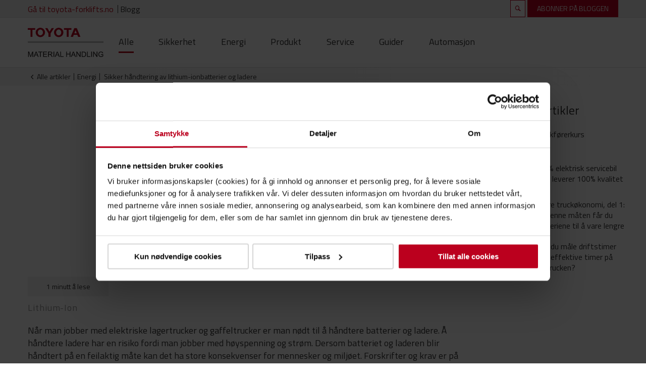

--- FILE ---
content_type: text/html; charset=UTF-8
request_url: https://blog.toyota-forklifts.no/sikker-handtering-av-lithium-ionbatterier-og-ladere
body_size: 9645
content:
<!doctype html><html><head>
    

<meta charset="utf-8">
<title>Sikker håndtering av lithium-ionbatterier og ladere</title>
<meta name="description" content="Når man jobber med elektriske lagertrucker og gaffeltrucker er man nødt til å håndtere batterier og ladere. Vi har samlet 16 tips til sikker håndtering!">


<link href="https://blog.toyota-forklifts.no/hubfs/System/fonts/fontello/css/hziconen.css?v=9" rel="stylesheet">
<link href="https://blog.toyota-forklifts.no/hubfs/System/vendor/lity/dist/lity.min.css" rel="stylesheet">
<link href="https://fonts.googleapis.com/css?family=Titillium+Web:300,300i,400,400i,600,600i,700,700i,900&amp;display=swap" rel="stylesheet">

<link rel="stylesheet" href="https://use.fontawesome.com/releases/v5.7.2/css/all.css" integrity="sha384-fnmOCqbTlWIlj8LyTjo7mOUStjsKC4pOpQbqyi7RrhN7udi9RwhKkMHpvLbHG9Sr" crossorigin="anonymous">



<link href="https://blog.toyota-forklifts.no/hubfs/hub_generated/template_assets/1/38410932770/1741425470852/template_icomoon.min.css" rel="stylesheet">
<link href="https://blog.toyota-forklifts.no/hubfs/hub_generated/template_assets/1/38410932712/1741425466429/template_normalize.min.css" rel="stylesheet">
<link href="https://blog.toyota-forklifts.no/hubfs/hub_generated/template_assets/1/38410929859/1741425463194/template_grid.min.css" rel="stylesheet">


<link href="https://blog.toyota-forklifts.no/hubfs/hub_generated/template_assets/1/38415767861/1741425490837/template_typography.min.css" rel="stylesheet">
<link href="https://blog.toyota-forklifts.no/hubfs/hub_generated/template_assets/1/38411711001/1741425476265/template_button.min.css" rel="stylesheet">
<link href="https://blog.toyota-forklifts.no/hubfs/hub_generated/template_assets/1/38415263248/1741425482921/template_form.min.css" rel="stylesheet">
<link href="https://blog.toyota-forklifts.no/hubfs/hub_generated/template_assets/1/38415901842/1741425499010/template_table.min.css" rel="stylesheet">


<link href="https://blog.toyota-forklifts.no/hubfs/hub_generated/template_assets/1/38415767872/1741425493410/template_article.min.css" rel="stylesheet">
<link href="https://blog.toyota-forklifts.no/hubfs/hub_generated/template_assets/1/38415901845/1741425499492/template_author.min.css" rel="stylesheet">
<link href="https://blog.toyota-forklifts.no/hubfs/hub_generated/template_assets/1/38415767862/1741425491326/template_author-link.min.css" rel="stylesheet">
<link href="https://blog.toyota-forklifts.no/hubfs/hub_generated/template_assets/1/38411710999/1741425475070/template_blog-card.min.css" rel="stylesheet">
<link href="https://blog.toyota-forklifts.no/hubfs/hub_generated/template_assets/1/38411711000/1741425475633/template_breadcrumbs.min.css" rel="stylesheet">
<link href="https://blog.toyota-forklifts.no/hubfs/hub_generated/template_assets/1/38415767863/1741425491903/template_error.min.css" rel="stylesheet">
<link href="https://blog.toyota-forklifts.no/hubfs/hub_generated/template_assets/1/38415767870/1741425492429/template_filter.min.css" rel="stylesheet">
<link href="https://blog.toyota-forklifts.no/hubfs/hub_generated/template_assets/1/38415767871/1741425492878/template_hexagon.min.css" rel="stylesheet">
<link href="https://blog.toyota-forklifts.no/hubfs/hub_generated/template_assets/1/38410929860/1741425463791/template_newsletter.min.css" rel="stylesheet">
<link href="https://blog.toyota-forklifts.no/hubfs/hub_generated/template_assets/1/38415263196/1741425481557/template_newsletter-popup.min.css" rel="stylesheet">
<link href="https://blog.toyota-forklifts.no/hubfs/hub_generated/template_assets/1/38416061931/1741425505114/template_pagination.min.css" rel="stylesheet">
<link href="https://blog.toyota-forklifts.no/hubfs/hub_generated/template_assets/1/38411626913/1741425471297/template_password-prompt.min.css" rel="stylesheet">
<link href="https://blog.toyota-forklifts.no/hubfs/hub_generated/template_assets/1/38415901847/1741425500033/template_play-icon.min.css" rel="stylesheet">
<link href="https://blog.toyota-forklifts.no/hubfs/hub_generated/template_assets/1/38415901848/1741425500539/template_site-logo.min.css" rel="stylesheet">
<link href="https://blog.toyota-forklifts.no/hubfs/hub_generated/template_assets/1/38416061943/1741425506712/template_social-sharing.min.css" rel="stylesheet">
<link href="https://blog.toyota-forklifts.no/hubfs/hub_generated/template_assets/1/38411711009/1741425477313/template_subscription-preferences.min.css" rel="stylesheet">
<link href="https://blog.toyota-forklifts.no/hubfs/hub_generated/template_assets/1/38416061934/1741425505685/template_whitepaper.min.css" rel="stylesheet">




  <link href="https://blog.toyota-forklifts.no/hubfs/hub_generated/template_assets/1/38415901808/1741425494416/template_blog-detail-all-topics.min.css" rel="stylesheet">
<link href="https://blog.toyota-forklifts.no/hubfs/hub_generated/template_assets/1/38415901812/1741425494951/template_blog-detail-article.min.css" rel="stylesheet">
<link href="https://blog.toyota-forklifts.no/hubfs/hub_generated/template_assets/1/38415767832/1741425486938/template_blog-detail-article-footer.min.css" rel="stylesheet">
<link href="https://blog.toyota-forklifts.no/hubfs/hub_generated/template_assets/1/38415767842/1741425488118/template_blog-detail-author.min.css" rel="stylesheet">
<link href="https://blog.toyota-forklifts.no/hubfs/hub_generated/template_assets/1/38415767836/1741425487650/template_blog-detail-comments.min.css" rel="stylesheet">
<link href="https://blog.toyota-forklifts.no/hubfs/hub_generated/template_assets/1/38415537721/1741425486426/template_blog-detail-header.min.css" rel="stylesheet">
<link href="https://blog.toyota-forklifts.no/hubfs/hub_generated/template_assets/1/38415901813/1741425495434/template_blog-detail-newsletter.min.css" rel="stylesheet">
<link href="https://blog.toyota-forklifts.no/hubfs/hub_generated/template_assets/1/38416056814/1741425504599/template_blog-detail-related-articles.min.css" rel="stylesheet">

<link href="https://blog.toyota-forklifts.no/hubfs/hub_generated/template_assets/1/38415767847/1741425489722/template_blog-listing-article.min.css" rel="stylesheet">
<link href="https://blog.toyota-forklifts.no/hubfs/hub_generated/template_assets/1/38411710982/1741425472847/template_blog-listing-author-bio.min.css" rel="stylesheet">
<link href="https://blog.toyota-forklifts.no/hubfs/hub_generated/template_assets/1/38415767846/1741425489212/template_blog-listing-filters.min.css" rel="stylesheet">
<link href="https://blog.toyota-forklifts.no/hubfs/hub_generated/template_assets/1/38415901822/1741425495940/template_blog-listing-header.min.css" rel="stylesheet">
<link href="https://blog.toyota-forklifts.no/hubfs/hub_generated/template_assets/1/38415767848/1741425490254/template_blog-listing-listing.min.css" rel="stylesheet">
<link href="https://blog.toyota-forklifts.no/hubfs/hub_generated/template_assets/1/38415901829/1741425497010/template_blog-listing-pagination.min.css" rel="stylesheet">

<link href="https://blog.toyota-forklifts.no/hubfs/hub_generated/template_assets/1/38411710987/1741425473925/template_blog-shared-about.min.css" rel="stylesheet">
<link href="https://blog.toyota-forklifts.no/hubfs/hub_generated/template_assets/1/38415901830/1741425497625/template_blog-shared-footer.min.css" rel="stylesheet">
<link href="https://blog.toyota-forklifts.no/hubfs/hub_generated/template_assets/1/38411710989/1741425474477/template_blog-shared-header.min.css" rel="stylesheet">
<link href="https://blog.toyota-forklifts.no/hubfs/hub_generated/template_assets/1/38415901832/1741425498140/template_blog-shared-newsletter-popup.min.css" rel="stylesheet">
<link href="https://blog.toyota-forklifts.no/hubfs/hub_generated/template_assets/1/38411711006/1741425476759/template_blog-shared-popular-posts.min.css" rel="stylesheet">



<link href="https://blog.toyota-forklifts.no/hubfs/hub_generated/template_assets/1/38411626916/1741425471838/template_background.min.css" rel="stylesheet">
<link href="https://blog.toyota-forklifts.no/hubfs/hub_generated/template_assets/1/38411626918/1741425472341/template_display.min.css" rel="stylesheet">
<link href="https://blog.toyota-forklifts.no/hubfs/hub_generated/template_assets/1/38416061971/1741425509585/template_heading.min.css" rel="stylesheet">
<link href="https://blog.toyota-forklifts.no/hubfs/hub_generated/template_assets/1/38416061953/1741425507958/template_link.min.css" rel="stylesheet">
<link href="https://blog.toyota-forklifts.no/hubfs/hub_generated/template_assets/1/38416061954/1741425508474/template_list.min.css" rel="stylesheet">
<link href="https://blog.toyota-forklifts.no/hubfs/hub_generated/template_assets/1/38415901857/1741425502840/template_media.min.css" rel="stylesheet">
<link href="https://blog.toyota-forklifts.no/hubfs/hub_generated/template_assets/1/38411711027/1741425479428/template_module.min.css" rel="stylesheet">
<link href="https://blog.toyota-forklifts.no/hubfs/hub_generated/template_assets/1/38415901858/1741425503310/template_text.min.css" rel="stylesheet">



<meta name="viewport" content="width=device-width, initial-scale=1">

    
    <meta property="og:description" content="Når man jobber med elektriske lagertrucker og gaffeltrucker er man nødt til å håndtere batterier og ladere. Vi har samlet 16 tips til sikker håndtering!">
    <meta property="og:title" content="Sikker håndtering av lithium-ionbatterier og ladere">
    <meta name="twitter:description" content="Når man jobber med elektriske lagertrucker og gaffeltrucker er man nødt til å håndtere batterier og ladere. Vi har samlet 16 tips til sikker håndtering!">
    <meta name="twitter:title" content="Sikker håndtering av lithium-ionbatterier og ladere">

    

    
    <style>
a.cta_button{-moz-box-sizing:content-box !important;-webkit-box-sizing:content-box !important;box-sizing:content-box !important;vertical-align:middle}.hs-breadcrumb-menu{list-style-type:none;margin:0px 0px 0px 0px;padding:0px 0px 0px 0px}.hs-breadcrumb-menu-item{float:left;padding:10px 0px 10px 10px}.hs-breadcrumb-menu-divider:before{content:'›';padding-left:10px}.hs-featured-image-link{border:0}.hs-featured-image{float:right;margin:0 0 20px 20px;max-width:50%}@media (max-width: 568px){.hs-featured-image{float:none;margin:0;width:100%;max-width:100%}}.hs-screen-reader-text{clip:rect(1px, 1px, 1px, 1px);height:1px;overflow:hidden;position:absolute !important;width:1px}
</style>

<link rel="stylesheet" href="https://blog.toyota-forklifts.no/hubfs/hub_generated/template_assets/1/38410932711/1741425465904/template_header-blog.min.css">
<link rel="stylesheet" href="/hs/hsstatic/AsyncSupport/static-1.501/sass/rss_post_listing.css">
<link rel="stylesheet" href="https://blog.toyota-forklifts.no/hubfs/hub_generated/template_assets/1/38410932762/1741425468933/template_footer-alternative.min.css">
    

    
<!--  Added by GoogleAnalytics4 integration -->
<script>
var _hsp = window._hsp = window._hsp || [];
window.dataLayer = window.dataLayer || [];
function gtag(){dataLayer.push(arguments);}

var useGoogleConsentModeV2 = true;
var waitForUpdateMillis = 1000;


if (!window._hsGoogleConsentRunOnce) {
  window._hsGoogleConsentRunOnce = true;

  gtag('consent', 'default', {
    'ad_storage': 'denied',
    'analytics_storage': 'denied',
    'ad_user_data': 'denied',
    'ad_personalization': 'denied',
    'wait_for_update': waitForUpdateMillis
  });

  if (useGoogleConsentModeV2) {
    _hsp.push(['useGoogleConsentModeV2'])
  } else {
    _hsp.push(['addPrivacyConsentListener', function(consent){
      var hasAnalyticsConsent = consent && (consent.allowed || (consent.categories && consent.categories.analytics));
      var hasAdsConsent = consent && (consent.allowed || (consent.categories && consent.categories.advertisement));

      gtag('consent', 'update', {
        'ad_storage': hasAdsConsent ? 'granted' : 'denied',
        'analytics_storage': hasAnalyticsConsent ? 'granted' : 'denied',
        'ad_user_data': hasAdsConsent ? 'granted' : 'denied',
        'ad_personalization': hasAdsConsent ? 'granted' : 'denied'
      });
    }]);
  }
}

gtag('js', new Date());
gtag('set', 'developer_id.dZTQ1Zm', true);
gtag('config', 'G-4EWXBQF4K2');
</script>
<script async src="https://www.googletagmanager.com/gtag/js?id=G-4EWXBQF4K2"></script>

<!-- /Added by GoogleAnalytics4 integration -->


<!-- Google Tag Manager -->
<script>(function(w,d,s,l,i){w[l]=w[l]||[];w[l].push({'gtm.start':
new Date().getTime(),event:'gtm.js'});var f=d.getElementsByTagName(s)[0],
j=d.createElement(s),dl=l!='dataLayer'?'&l='+l:'';j.async=true;j.src=
'https://www.googletagmanager.com/gtm.js?id='+i+dl;f.parentNode.insertBefore(j,f);
})(window,document,'script','dataLayer','GTM-NDCB8N');</script>
<!-- End Google Tag Manager -->
<link rel="amphtml" href="https://blog.toyota-forklifts.no/sikker-handtering-av-lithium-ionbatterier-og-ladere?hs_amp=true">

<meta property="og:image" content="https://blog.toyota-forklifts.no/hubfs/Bilder/Lithium%20ion%20charging.jpg">
<meta property="og:image:width" content="1440">
<meta property="og:image:height" content="960">
<meta property="og:image:alt" content="Lading-av-truck-med-lithium-ion">
<meta name="twitter:image" content="https://blog.toyota-forklifts.no/hubfs/Bilder/Lithium%20ion%20charging.jpg">
<meta name="twitter:image:alt" content="Lading-av-truck-med-lithium-ion">

<meta property="og:url" content="https://blog.toyota-forklifts.no/sikker-handtering-av-lithium-ionbatterier-og-ladere">
<meta name="twitter:card" content="summary_large_image">

<link rel="canonical" href="https://blog.toyota-forklifts.no/sikker-handtering-av-lithium-ionbatterier-og-ladere">

<meta property="og:type" content="article">
<link rel="alternate" type="application/rss+xml" href="https://blog.toyota-forklifts.no/rss.xml">
<meta name="twitter:domain" content="blog.toyota-forklifts.no">
<script src="//platform.linkedin.com/in.js" type="text/javascript">
    lang: no_NO
</script>

<meta http-equiv="content-language" content="no">







<script src="https://blog.toyota-forklifts.no/hubfs/hub_generated/template_assets/1/38415537720/1741425485862/template_form.min.js"></script>
  <meta name="generator" content="HubSpot"></head>
  <body class="webs webs__blog-detail">

    
    
     

    
    
    
    <div id="hs_cos_wrapper_module_1575633594516241" class="hs_cos_wrapper hs_cos_wrapper_widget hs_cos_wrapper_type_module" style="" data-hs-cos-general-type="widget" data-hs-cos-type="module">
    


<section class="m-header-blog">
  <div class="wrapper">
    <div class="container m-header-blog__top">
      <div class="m-header-blog__top-menu">
        <a href="//toyota-forklifts.no">Gå til toyota-forklifts.no</a>
        
          <a class="blog-link" href="https://blog.toyota-forklifts.no">Blogg</a>
        
      </div>
      <div class="m-header-blog__top-right-menu">
        <a class="search" href="/hs-search-results"></a>
        <a class="subscribe" href="javascript:;" data-open-newsletter>ABONNER PÅ BLOGGEN</a>
    </div>
  </div>
  </div>

<div class="bottom-wrapper">
  <div class="container m-header-blog__bottom">
    <div class="m-header-blog__bottom-logo">
      <a href="https://blog.toyota-forklifts.no">
        <img src="https://blog.toyota-forklifts.no/hubfs/System/logo/logo-r.svg" alt="Toyota" width="190">
      </a>
    </div>

    <div class="tp-blog-listing-filters m-header-blog__bottom-topics" data-selected-filter="">
      <a class="tp-blog-listing-filters__option" href="https://blog.toyota-forklifts.no" data-filter="all">Alle</a>
      
        
      
        
          <a class="tp-blog-listing-filters__option" href="https://blog.toyota-forklifts.no/tag/sikkerhet" data-filter="sikkerhet">Sikkerhet</a>
        
      
        
      
        
      
        
      
        
          <a class="tp-blog-listing-filters__option" href="https://blog.toyota-forklifts.no/tag/energi" data-filter="energi">Energi</a>
        
      
        
      
        
          <a class="tp-blog-listing-filters__option" href="https://blog.toyota-forklifts.no/tag/produkt" data-filter="produkt">Produkt</a>
        
      
        
      
        
          <a class="tp-blog-listing-filters__option" href="https://blog.toyota-forklifts.no/tag/service" data-filter="service">Service</a>
        
      
        
      
        
      
        
      
        
          <a class="tp-blog-listing-filters__option" href="https://blog.toyota-forklifts.no/tag/guider" data-filter="guider">Guider</a>
        
      
        
      
        
          <a class="tp-blog-listing-filters__option" href="https://blog.toyota-forklifts.no/tag/Automasjon" data-filter="Automasjon">Automasjon</a>
        
      
    </div>

    <div class="m-header-blog__bottom-right-menu">
      <a class="search" href="/hs-search-results"></a>
      <a href="" class="m-header-blog__mobile-trigger"><span></span></a>  
    </div>
  </div>
</div>
</section></div>
    
    
    <section class="breadcrumbs">
  <div class="container">
    <a href="https://blog.toyota-forklifts.no">Alle artikler</a>
    
    
      
        <a href="https://blog.toyota-forklifts.no/tag/energi">Energi</a>
      
    
      
    
    
    <p>Sikker håndtering av lithium-ionbatterier og ladere</p>
  </div>
</section>
    
    <div class="container">
      <div class="row">
        <div class="col-12 col-md-9 col-lg-9">

          
          





<section class="tp-blog-detail-header">  
  <div class="tp-blog-detail-header__info ">      
    <h1><span id="hs_cos_wrapper_name" class="hs_cos_wrapper hs_cos_wrapper_meta_field hs_cos_wrapper_type_text" style="" data-hs-cos-general-type="meta_field" data-hs-cos-type="text">Sikker håndtering av lithium-ionbatterier og ladere</span></h1>
    
        
    <div class="tp-blog-detail-header__author">
       
      <picture> 
        <img class="media_image-responsive" src="https://blog.toyota-forklifts.no/hubfs/Bilder/Profilbilde_Bj%C3%B8rn%20Fjelnseth.gif" alt="Picture of Bjørn Fjelnseth"> 
      </picture> 
      
      <div class="tp-blog-detail-header__author-details">
        <h4>Bjørn Fjelnseth</h4>
        <p>Bjørn er Produktsjef Warehouse i Toyota Material Handling</p>
      </div>
    </div>
    
    <span id="hs_cos_wrapper_blog_social_share" class="hs_cos_wrapper hs_cos_wrapper_widget hs_cos_wrapper_type_social_sharing tp-blog-detail-header__social-sharing" style="" data-hs-cos-general-type="widget" data-hs-cos-type="social_sharing"><a href="http://www.facebook.com/share.php?u=https%3A%2F%2Fblog.toyota-forklifts.no%2Fsikker-handtering-av-lithium-ionbatterier-og-ladere%3Futm_medium%3Dsocial%26utm_source%3Dfacebook" target="_blank" rel="noopener" style="width:24px;border-width:0px;border:0px;"><img src="https://static.hubspot.com/final/img/common/icons/social/facebook-24x24.png" class="hs-image-widget hs-image-social-sharing-24" style="max-height:24px;max-width:24px;border-width:0px;border:0px;" width="24" hspace="0" alt="Share on Facebook" loading="lazy"></a>&nbsp;<a href="http://www.linkedin.com/shareArticle?mini=true&amp;url=https%3A%2F%2Fblog.toyota-forklifts.no%2Fsikker-handtering-av-lithium-ionbatterier-og-ladere%3Futm_medium%3Dsocial%26utm_source%3Dlinkedin" target="_blank" rel="noopener" style="width:24px;border-width:0px;border:0px;"><img src="https://static.hubspot.com/final/img/common/icons/social/linkedin-24x24.png" class="hs-image-widget hs-image-social-sharing-24" style="max-height:24px;max-width:24px;border-width:0px;border:0px;" width="24" hspace="0" alt="Share on LinkedIn" loading="lazy"></a>&nbsp;<a href="https://twitter.com/intent/tweet?original_referer=https%3A%2F%2Fblog.toyota-forklifts.no%2Fsikker-handtering-av-lithium-ionbatterier-og-ladere%3Futm_medium%3Dsocial%26utm_source%3Dtwitter&amp;url=https%3A%2F%2Fblog.toyota-forklifts.no%2Fsikker-handtering-av-lithium-ionbatterier-og-ladere%3Futm_medium%3Dsocial%26utm_source%3Dtwitter&amp;source=tweetbutton&amp;text=Sikker%20h%C3%A5ndtering%20av%20lithium-ionbatterier%20og%20ladere" target="_blank" rel="noopener" style="width:24px;border-width:0px;border:0px;"><img src="https://static.hubspot.com/final/img/common/icons/social/twitter-24x24.png" class="hs-image-widget hs-image-social-sharing-24" style="max-height:24px;max-width:24px;border-width:0px;border:0px;" width="24" hspace="0" alt="Share on Twitter" loading="lazy"></a></span>
    
    <div class="tp-blog-detail-header__time-read">
      <p>1 minutt å lese</p>
    </div>
  </div>
</section>

          
          <article class="tp-blog-detail-article article">
  <h6 class="tp-blog-detail-article__topics">
    
    
    
    
      
        
      
    
    
      
      
      
        <a href="https://blog.toyota-forklifts.no/tag/lithium-ion"><span>Lithium-ion</span></a>
      
    
  </h6>
  
  <div class="tp-blog-detail-article__content">
    <span id="hs_cos_wrapper_post_body" class="hs_cos_wrapper hs_cos_wrapper_meta_field hs_cos_wrapper_type_rich_text" style="" data-hs-cos-general-type="meta_field" data-hs-cos-type="rich_text"><p>Når man jobber med elektriske lagertrucker og gaffeltrucker er man nødt til å håndtere batterier og ladere. Å håndtere ladere har en risiko fordi man jobber med høyspenning og strøm. Dersom batteriet og laderen blir håndtert på en feilaktig måte kan det ha store konsekvenser for mennesker og miljøet. Forskrifter og krav er på plass av en grunn, og må tas på alvor.&nbsp;</p>
<!--more--><p><img src="https://blog.toyota-forklifts.no/hs-fs/hubfs/Bilder/Lithium%20ion%20charging.jpg?width=1440&amp;name=Lithium%20ion%20charging.jpg" alt="Lithium ion charging" width="1440" loading="lazy" style="width: 1440px;" srcset="https://blog.toyota-forklifts.no/hs-fs/hubfs/Bilder/Lithium%20ion%20charging.jpg?width=720&amp;name=Lithium%20ion%20charging.jpg 720w, https://blog.toyota-forklifts.no/hs-fs/hubfs/Bilder/Lithium%20ion%20charging.jpg?width=1440&amp;name=Lithium%20ion%20charging.jpg 1440w, https://blog.toyota-forklifts.no/hs-fs/hubfs/Bilder/Lithium%20ion%20charging.jpg?width=2160&amp;name=Lithium%20ion%20charging.jpg 2160w, https://blog.toyota-forklifts.no/hs-fs/hubfs/Bilder/Lithium%20ion%20charging.jpg?width=2880&amp;name=Lithium%20ion%20charging.jpg 2880w, https://blog.toyota-forklifts.no/hs-fs/hubfs/Bilder/Lithium%20ion%20charging.jpg?width=3600&amp;name=Lithium%20ion%20charging.jpg 3600w, https://blog.toyota-forklifts.no/hs-fs/hubfs/Bilder/Lithium%20ion%20charging.jpg?width=4320&amp;name=Lithium%20ion%20charging.jpg 4320w" sizes="(max-width: 1440px) 100vw, 1440px"></p>
<p>Vi har laget en sikkerhetsplakat hvor vi har samlet 16 tips til sikker håndtering og risikofritt arbeid med lithium-ionbatterier og ladere:</p>
<p><!--HubSpot Call-to-Action Code --><span class="hs-cta-wrapper" id="hs-cta-wrapper-eb8b5d29-4692-4b66-b1d8-8c52f5abeca2"><span class="hs-cta-node hs-cta-eb8b5d29-4692-4b66-b1d8-8c52f5abeca2" id="hs-cta-eb8b5d29-4692-4b66-b1d8-8c52f5abeca2"><!--[if lte IE 8]><div id="hs-cta-ie-element"></div><![endif]--><a href="https://cta-redirect.hubspot.com/cta/redirect/8697472/eb8b5d29-4692-4b66-b1d8-8c52f5abeca2" target="_blank" rel="noopener"><img class="hs-cta-img" id="hs-cta-img-eb8b5d29-4692-4b66-b1d8-8c52f5abeca2" style="border-width:0px;" src="https://no-cache.hubspot.com/cta/default/8697472/eb8b5d29-4692-4b66-b1d8-8c52f5abeca2.png" alt="Les laderutiner"></a></span><script charset="utf-8" src="/hs/cta/cta/current.js"></script><script type="text/javascript"> hbspt.cta._relativeUrls=true;hbspt.cta.load(8697472, 'eb8b5d29-4692-4b66-b1d8-8c52f5abeca2', {"useNewLoader":"true","region":"na1"}); </script></span><!-- end HubSpot Call-to-Action Code --></p></span>  
  </div>
  
</article>

          
          <section class="tp-blog-detail-article-footer">
      <div class=" tp-blog-detail-article-footer__content">
        <div class="tp-blog-detail-article-footer__author-bio">
           
          <picture> 
            <img class="media_image-responsive" src="https://blog.toyota-forklifts.no/hubfs/Bilder/Profilbilde_Bj%C3%B8rn%20Fjelnseth.gif" alt="Picture of Bjørn Fjelnseth"> 
          </picture> 
          
          <div class="tp-blog-detail-author__details">
            <h4>Bjørn Fjelnseth
              
                <a href="https://www.linkedin.com/in/fjelnseth-bj%C3%B8rn-a6b49588/" target="_blank" class="hs-author-social-link hs-social-linkedin">Linkedin</a>
              
            </h4>
            <p>Bjørn er Produktsjef Warehouse i Toyota Material Handling</p>
            <a class="author-link" href="https://blog.toyota-forklifts.no/author/bjorn-fjelnseth">Bjørn Fjelnseth</a>
          </div>
        </div>
        <div class="tp-blog-detail-article-footer__newsletter">
          <div class="tp-blog-detail-newsletter">
  <div class="container">        
        <div class="newsletter">
  
  <h3 class="newsletter_title">Hold deg oppdatert på siste nytt</h3>
    
  <div class="newsletter_form">
    <span id="hs_cos_wrapper_" class="hs_cos_wrapper hs_cos_wrapper_widget hs_cos_wrapper_type_form hbspt-form" style="" data-hs-cos-general-type="widget" data-hs-cos-type="form">
<div id="hs_form_target_form_85494727"></div>








</span>
  </div>
</div>
  </div>
</div>
        </div>
      </div>
</section>
          
          
          
  
  

  
    
    
    
      
    
  
    
    
    
      
    
  


<section class="tp-blog-detail-related-articles">
    <div class="spacer spacer--line spacer--half"></div>
    
    <h2 class="tp-blog-detail-related-articles__title">Relaterte artikler</h2>
    
    
      <div class="tp-blog-detail-related-articles__articles">
        

        
          
            

          

          
        
          
        
          
            

          

          
            
            

          
        
          
          
          
            

              
              <div class="tp-blog-detail-related-articles__post">
                <div class="wrapper">
                  <a href="https://blog.toyota-forklifts.no/fire-gode-grunner-til-å-bytte-fra-manuelle-til-motordrevne-jekketraller-0">
                    
                      <picture class="tp-blog-detail-related-articles__featured-image"><img src="https://blog.toyota-forklifts.no/hs-fs/hubfs/605x340px_20220615_145241_1.jpg?width=191&amp;name=605x340px_20220615_145241_1.jpg" alt="" width="191" srcset="https://blog.toyota-forklifts.no/hs-fs/hubfs/605x340px_20220615_145241_1.jpg?width=96&amp;name=605x340px_20220615_145241_1.jpg 96w, https://blog.toyota-forklifts.no/hs-fs/hubfs/605x340px_20220615_145241_1.jpg?width=191&amp;name=605x340px_20220615_145241_1.jpg 191w, https://blog.toyota-forklifts.no/hs-fs/hubfs/605x340px_20220615_145241_1.jpg?width=287&amp;name=605x340px_20220615_145241_1.jpg 287w, https://blog.toyota-forklifts.no/hs-fs/hubfs/605x340px_20220615_145241_1.jpg?width=382&amp;name=605x340px_20220615_145241_1.jpg 382w, https://blog.toyota-forklifts.no/hs-fs/hubfs/605x340px_20220615_145241_1.jpg?width=478&amp;name=605x340px_20220615_145241_1.jpg 478w, https://blog.toyota-forklifts.no/hs-fs/hubfs/605x340px_20220615_145241_1.jpg?width=573&amp;name=605x340px_20220615_145241_1.jpg 573w" sizes="(max-width: 191px) 100vw, 191px"></picture>
                    
                  </a>

                  <div class="blog-card">
                    <a href="https://blog.toyota-forklifts.no/fire-gode-grunner-til-å-bytte-fra-manuelle-til-motordrevne-jekketraller-0">
                     <h2 class="h5">Hvilken BT Tyro passer for deg?</h2>
                    </a>
                  </div>
                </div>
              </div>

              
            
          
            

              
              <div class="tp-blog-detail-related-articles__post">
                <div class="wrapper">
                  <a href="https://blog.toyota-forklifts.no/fire-gode-grunner-til-å-bytte-fra-manuelle-til-elektriske-jekketraller">
                    
                      <picture class="tp-blog-detail-related-articles__featured-image"><img src="https://blog.toyota-forklifts.no/hs-fs/hubfs/BT%20Tyro%20Stacker%20Application%20HiRes.jpg?width=191&amp;name=BT%20Tyro%20Stacker%20Application%20HiRes.jpg" alt="" width="191" srcset="https://blog.toyota-forklifts.no/hs-fs/hubfs/BT%20Tyro%20Stacker%20Application%20HiRes.jpg?width=96&amp;name=BT%20Tyro%20Stacker%20Application%20HiRes.jpg 96w, https://blog.toyota-forklifts.no/hs-fs/hubfs/BT%20Tyro%20Stacker%20Application%20HiRes.jpg?width=191&amp;name=BT%20Tyro%20Stacker%20Application%20HiRes.jpg 191w, https://blog.toyota-forklifts.no/hs-fs/hubfs/BT%20Tyro%20Stacker%20Application%20HiRes.jpg?width=287&amp;name=BT%20Tyro%20Stacker%20Application%20HiRes.jpg 287w, https://blog.toyota-forklifts.no/hs-fs/hubfs/BT%20Tyro%20Stacker%20Application%20HiRes.jpg?width=382&amp;name=BT%20Tyro%20Stacker%20Application%20HiRes.jpg 382w, https://blog.toyota-forklifts.no/hs-fs/hubfs/BT%20Tyro%20Stacker%20Application%20HiRes.jpg?width=478&amp;name=BT%20Tyro%20Stacker%20Application%20HiRes.jpg 478w, https://blog.toyota-forklifts.no/hs-fs/hubfs/BT%20Tyro%20Stacker%20Application%20HiRes.jpg?width=573&amp;name=BT%20Tyro%20Stacker%20Application%20HiRes.jpg 573w" sizes="(max-width: 191px) 100vw, 191px"></picture>
                    
                  </a>

                  <div class="blog-card">
                    <a href="https://blog.toyota-forklifts.no/fire-gode-grunner-til-å-bytte-fra-manuelle-til-elektriske-jekketraller">
                     <h2 class="h5">Fire gode grunner til å bytte fra manuelle til elektriske ...</h2>
                    </a>
                  </div>
                </div>
              </div>

              
            
          
            

              
              <div class="tp-blog-detail-related-articles__post">
                <div class="wrapper">
                  <a href="https://blog.toyota-forklifts.no/fem-gode-fordeler-med-elektriske-gaffeltrucker">
                    
                      <picture class="tp-blog-detail-related-articles__featured-image"><img src="https://blog.toyota-forklifts.no/hs-fs/hubfs/Komatsu-223-2-print-1.jpeg?width=191&amp;name=Komatsu-223-2-print-1.jpeg" alt="" width="191" srcset="https://blog.toyota-forklifts.no/hs-fs/hubfs/Komatsu-223-2-print-1.jpeg?width=96&amp;name=Komatsu-223-2-print-1.jpeg 96w, https://blog.toyota-forklifts.no/hs-fs/hubfs/Komatsu-223-2-print-1.jpeg?width=191&amp;name=Komatsu-223-2-print-1.jpeg 191w, https://blog.toyota-forklifts.no/hs-fs/hubfs/Komatsu-223-2-print-1.jpeg?width=287&amp;name=Komatsu-223-2-print-1.jpeg 287w, https://blog.toyota-forklifts.no/hs-fs/hubfs/Komatsu-223-2-print-1.jpeg?width=382&amp;name=Komatsu-223-2-print-1.jpeg 382w, https://blog.toyota-forklifts.no/hs-fs/hubfs/Komatsu-223-2-print-1.jpeg?width=478&amp;name=Komatsu-223-2-print-1.jpeg 478w, https://blog.toyota-forklifts.no/hs-fs/hubfs/Komatsu-223-2-print-1.jpeg?width=573&amp;name=Komatsu-223-2-print-1.jpeg 573w" sizes="(max-width: 191px) 100vw, 191px"></picture>
                    
                  </a>

                  <div class="blog-card">
                    <a href="https://blog.toyota-forklifts.no/fem-gode-fordeler-med-elektriske-gaffeltrucker">
                     <h2 class="h5">Fem gode fordeler med elektriske gaffeltrucker</h2>
                    </a>
                  </div>
                </div>
              </div>

              
            
          
            
          
            
          
            
          
            
          
          
        
      </div>
    
</section>
          
          
          

        </div>

        <div class="col-12 col-md-3 col-lg-3">
          
          
          
          
          <span id="hs_cos_wrapper_top_posts" class="hs_cos_wrapper hs_cos_wrapper_widget hs_cos_wrapper_type_post_listing tp-blog-shared-popular-posts" style="" data-hs-cos-general-type="widget" data-hs-cos-type="post_listing"><div class="block">
  <h3>Populære artikler</h3>
  <div class="widget-module">
    <ul class="hs-hash-385424458-1768791090521">
    </ul>
  </div>
</div>
</span>
        </div>

      </div>
    </div>
    

    
    <div id="hs_cos_wrapper_module_1575633445993230" class="hs_cos_wrapper hs_cos_wrapper_widget hs_cos_wrapper_type_module" style="" data-hs-cos-general-type="widget" data-hs-cos-type="module">


  <footer class="m-footer-alternative-top">
    <div class="container">
      <div class="m-footer-alternative-top__about-blog">
        <h2>Om bloggen</h2>
        <p>Denne bloggen fra Toyota Material Handling Norway deler det nyeste innen materialhåndtering -  truck, reoler, AGV, service, sikkerhet, lager, logistikk og mer.</p>
        <a href="//toyota-forklifts.no">Les mer</a>
      </div>
      
      <div class="m-footer-alternative-top__authors">
        <h2>Forfattere av bloggen</h2>

        <span id="hs_cos_wrapper_module_1575633445993230_" class="hs_cos_wrapper hs_cos_wrapper_widget hs_cos_wrapper_type_menu" style="" data-hs-cos-general-type="widget" data-hs-cos-type="menu"><div id="hs_menu_wrapper_module_1575633445993230_" class="hs-menu-wrapper active-branch no-flyouts hs-menu-flow-horizontal" role="navigation" data-sitemap-name="Footer authors" data-menu-id="38415757433" aria-label="Navigation Menu">
 <ul role="menu">
  <li class="hs-menu-item hs-menu-depth-1" role="none"><a href="https://blog.toyota-forklifts.no/blog/author/hege-myklebust" role="menuitem">Hege Myklebust</a></li>
  <li class="hs-menu-item hs-menu-depth-1" role="none"><a href="https://blog.toyota-forklifts.no/author/bjorn-fjelnseth" role="menuitem">Bjørn Fjelnseth</a></li>
  <li class="hs-menu-item hs-menu-depth-1" role="none"><a href="https://blog.toyota-forklifts.no/author/karim-el-kelish" role="menuitem">Karim El-Kelish</a></li>
  <li class="hs-menu-item hs-menu-depth-1" role="none"><a href="https://blog.toyota-forklifts.no/author/ernesto-domínguez" role="menuitem">Ernesto Domínguez</a></li>
  <li class="hs-menu-item hs-menu-depth-1" role="none"><a href="https://blog.toyota-forklifts.no/author/maren-fr%C3%B8seth" role="menuitem">Maren Frøseth</a></li>
 </ul>
</div></span>

      </div>
    </div>
  </footer>


<footer class="m-footer-alternative-bottom">
  <div class="container">
    <div class="content">
      <div class="m-footer-alternative-bottom__terms">
        <a href="https://toyota-forklifts.no/legal/betingelser/" title="Generelle betingelser og vilkår">Generelle betingelser og vilkår</a>
        <a href="https://toyota-forklifts.no/legal/privat/" title="Personvernerklæring">Personvernerklæring</a>
        <a href="https://toyota-forklifts.no/legal/cookies/" title="Cookies">Cookies</a>
      </div>
      <div class="m-footer-alternative-bottom__social-sharing">
        <p>Følg oss på</p>
        
        
          <a class="facebook" href="http://www.facebook.com/Toyota-Material-Handling-Norway-AS-188798667805900/" target="_blank">
            <svg xmlns="http://www.w3.org/2000/svg" xmlns:xlink="http://www.w3.org/1999/xlink" viewbox="0 0 32 32" version="1.1" role="img" aria-labelledby="at-svg-facebook-1" class="at-icon at-icon-facebook" style="fill: rgb(255, 255, 255); width: 32px; height: 32px;"><title id="at-svg-facebook-1">Facebook</title><g><path d="M22 5.16c-.406-.054-1.806-.16-3.43-.16-3.4 0-5.733 1.825-5.733 5.17v2.882H9v3.913h3.837V27h4.604V16.965h3.823l.587-3.913h-4.41v-2.5c0-1.123.347-1.903 2.198-1.903H22V5.16z" fill-rule="evenodd"></path></g></svg>
          </a>
        
        
        
          <a class="linkedin" href="http://www.linkedin.com/company/toyota-material-handling-norway" target="_blank">
            <svg xmlns="http://www.w3.org/2000/svg" xmlns:xlink="http://www.w3.org/1999/xlink" viewbox="0 0 32 32" version="1.1" role="img" aria-labelledby="at-svg-linkedin-2" class="at-icon at-icon-linkedin" style="fill: rgb(255, 255, 255); width: 32px; height: 32px;"><title id="at-svg-linkedin-2">LinkedIn</title><g><path d="M26 25.963h-4.185v-6.55c0-1.56-.027-3.57-2.175-3.57-2.18 0-2.51 1.7-2.51 3.46v6.66h-4.182V12.495h4.012v1.84h.058c.558-1.058 1.924-2.174 3.96-2.174 4.24 0 5.022 2.79 5.022 6.417v7.386zM8.23 10.655a2.426 2.426 0 0 1 0-4.855 2.427 2.427 0 0 1 0 4.855zm-2.098 1.84h4.19v13.468h-4.19V12.495z" fill-rule="evenodd"></path></g></svg>
          </a>
        
        
        
          <a class="youtube" href="https://www.youtube.com/channel/UCcIh1xHd33Cit20_T3G3U0A" target="_blank">
            <svg xmlns="http://www.w3.org/2000/svg" xmlns:xlink="http://www.w3.org/1999/xlink" viewbox="0 0 32 32" version="1.1" role="img" aria-labelledby="at-svg-youtube-3" class="at-icon at-icon-youtube" style="fill: rgb(255, 255, 255); width: 32px; height: 32px;"><title id="at-svg-youtube-3">YouTube</title><g><path d="M13.73 18.974V12.57l5.945 3.212-5.944 3.192zm12.18-9.778c-.837-.908-1.775-.912-2.205-.965C20.625 8 16.007 8 16.007 8c-.01 0-4.628 0-7.708.23-.43.054-1.368.058-2.205.966-.66.692-.875 2.263-.875 2.263S5 13.303 5 15.15v1.728c0 1.845.22 3.69.22 3.69s.215 1.57.875 2.262c.837.908 1.936.88 2.426.975 1.76.175 7.482.23 7.482.15 0 .08 4.624.072 7.703-.16.43-.052 1.368-.057 2.205-.965.66-.69.875-2.262.875-2.262s.22-1.845.22-3.69v-1.73c0-1.844-.22-3.69-.22-3.69s-.215-1.57-.875-2.262z" fill-rule="evenodd"></path></g></svg>
          </a>
        
        
        
        
        
          <a class="pinterest" href="http://www.pinterest.com/toyotaMHEurope/" target="_blank">
            <svg xmlns="http://www.w3.org/2000/svg" xmlns:xlink="http://www.w3.org/1999/xlink" viewbox="0 0 32 32" version="1.1" role="img" aria-labelledby="at-svg-pinterest_share-4" class="at-icon at-icon-pinterest_share" style="fill: rgb(255, 255, 255); width: 32px; height: 32px;"><title id="at-svg-pinterest_share-4">Pinterest</title><g><path d="M7 13.252c0 1.81.772 4.45 2.895 5.045.074.014.178.04.252.04.49 0 .772-1.27.772-1.63 0-.428-1.174-1.34-1.174-3.123 0-3.705 3.028-6.33 6.947-6.33 3.37 0 5.863 1.782 5.863 5.058 0 2.446-1.054 7.035-4.468 7.035-1.232 0-2.286-.83-2.286-2.018 0-1.742 1.307-3.43 1.307-5.225 0-1.092-.67-1.977-1.916-1.977-1.692 0-2.732 1.77-2.732 3.165 0 .774.104 1.63.476 2.336-.683 2.736-2.08 6.814-2.08 9.633 0 .87.135 1.728.224 2.6l.134.137.207-.07c2.494-3.178 2.405-3.8 3.533-7.96.61 1.077 2.182 1.658 3.43 1.658 5.254 0 7.614-4.77 7.614-9.067C26 7.987 21.755 5 17.094 5 12.017 5 7 8.15 7 13.252z" fill-rule="evenodd"></path></g></svg>
          </a>
        

        
          <a class="instagram" href="http://instagram.com/toyotamhnorway" target="_blank">
          <svg xmlns="http://www.w3.org/2000/svg" xmlns:xlink="http://www.w3.org/1999/xlink" viewbox="0 0 32 32" version="1.1" role="img" aria-labelledby="at-svg-instagram-4" class="at-icon at-icon-instagram" style="fill: rgb(255, 255, 255); width: 32px; height: 32px;"><title id="at-svg-instagram-4">Instagram</title><g><path d="M16 5c-2.987 0-3.362.013-4.535.066-1.17.054-1.97.24-2.67.512a5.392 5.392 0 0 0-1.95 1.268 5.392 5.392 0 0 0-1.267 1.95c-.272.698-.458 1.498-.512 2.67C5.013 12.637 5 13.012 5 16s.013 3.362.066 4.535c.054 1.17.24 1.97.512 2.67.28.724.657 1.337 1.268 1.95a5.392 5.392 0 0 0 1.95 1.268c.698.27 1.498.457 2.67.51 1.172.054 1.547.067 4.534.067s3.362-.013 4.535-.066c1.17-.054 1.97-.24 2.67-.51a5.392 5.392 0 0 0 1.95-1.27 5.392 5.392 0 0 0 1.268-1.95c.27-.698.457-1.498.51-2.67.054-1.172.067-1.547.067-4.534s-.013-3.362-.066-4.535c-.054-1.17-.24-1.97-.51-2.67a5.392 5.392 0 0 0-1.27-1.95 5.392 5.392 0 0 0-1.95-1.267c-.698-.272-1.498-.458-2.67-.512C19.363 5.013 18.988 5 16 5zm0 1.982c2.937 0 3.285.01 4.445.064 1.072.05 1.655.228 2.042.38.514.198.88.437 1.265.822.385.385.624.75.823 1.265.15.387.33.97.38 2.042.052 1.16.063 1.508.063 4.445 0 2.937-.01 3.285-.064 4.445-.05 1.072-.228 1.655-.38 2.042-.198.514-.437.88-.822 1.265-.385.385-.75.624-1.265.823-.387.15-.97.33-2.042.38-1.16.052-1.508.063-4.445.063-2.937 0-3.285-.01-4.445-.064-1.072-.05-1.655-.228-2.042-.38-.514-.198-.88-.437-1.265-.822a3.408 3.408 0 0 1-.823-1.265c-.15-.387-.33-.97-.38-2.042-.052-1.16-.063-1.508-.063-4.445 0-2.937.01-3.285.064-4.445.05-1.072.228-1.655.38-2.042.198-.514.437-.88.822-1.265.385-.385.75-.624 1.265-.823.387-.15.97-.33 2.042-.38 1.16-.052 1.508-.063 4.445-.063zm0 12.685a3.667 3.667 0 1 1 0-7.334 3.667 3.667 0 0 1 0 7.334zm0-9.316a5.65 5.65 0 1 0 0 11.3 5.65 5.65 0 0 0 0-11.3zm7.192-.222a1.32 1.32 0 1 1-2.64 0 1.32 1.32 0 0 1 2.64 0" fill-rule="evenodd"></path></g></svg>
          </a>
        
        
      </div>
      <div class="m-footer-alternative-bottom__info-text">
        <p>Prisene gjelder kun for vår nettbutikk og er eks. mva og frakt. Copyright © 2026 Toyota Material Handling Norway AS – Vuluvegen 331 – 7563 Malvik – Telefon: 7382 7300</p>
      </div>
    </div>
  </div>
</footer></div>
     
    
    
    <div id="hs_cos_wrapper_module_newsletter_popup" class="hs_cos_wrapper hs_cos_wrapper_widget hs_cos_wrapper_type_module" style="" data-hs-cos-general-type="widget" data-hs-cos-type="module">
<div class="m-newsletter-popup newsletter-popup">
  <div class="newsletter">

    <h3 class="newsletter_title">Hold deg oppdatert på siste nytt</h3>

    <div class="newsletter_form">
      <span id="hs_cos_wrapper_module_newsletter_popup_" class="hs_cos_wrapper hs_cos_wrapper_widget hs_cos_wrapper_type_form hbspt-form" style="" data-hs-cos-general-type="widget" data-hs-cos-type="form">
<div id="hs_form_target_module_newsletter_popup_"></div>








</span>
    </div>
    
</div></div>

    
<!-- HubSpot performance collection script -->
<script defer src="/hs/hsstatic/content-cwv-embed/static-1.1293/embed.js"></script>
<script>
var hsVars = hsVars || {}; hsVars['language'] = 'no';
</script>

<script src="/hs/hsstatic/cos-i18n/static-1.53/bundles/project.js"></script>

    <!--[if lte IE 8]>
    <script charset="utf-8" src="https://js.hsforms.net/forms/v2-legacy.js"></script>
    <![endif]-->

<script data-hs-allowed="true" src="/_hcms/forms/v2.js"></script>

    <script data-hs-allowed="true">
        var options = {
            portalId: '8697472',
            formId: '87358807-2020-45fe-8ec0-93f7d70636f3',
            formInstanceId: '902',
            
            pageId: '42512039757',
            
            region: 'na1',
            
            
            
            
            pageName: "Sikker h\u00E5ndtering av lithium-ionbatterier og ladere",
            
            
            
            
            
            
            css: '',
            target: '#hs_form_target_form_85494727',
            
            
            
            
            
            
            
            contentType: "blog-post",
            
            
            
            formsBaseUrl: '/_hcms/forms/',
            
            
            
            formData: {
                cssClass: 'hs-form stacked hs-custom-form'
            }
        };

        options.getExtraMetaDataBeforeSubmit = function() {
            var metadata = {};
            

            if (hbspt.targetedContentMetadata) {
                var count = hbspt.targetedContentMetadata.length;
                var targetedContentData = [];
                for (var i = 0; i < count; i++) {
                    var tc = hbspt.targetedContentMetadata[i];
                     if ( tc.length !== 3) {
                        continue;
                     }
                     targetedContentData.push({
                        definitionId: tc[0],
                        criterionId: tc[1],
                        smartTypeId: tc[2]
                     });
                }
                metadata["targetedContentMetadata"] = JSON.stringify(targetedContentData);
            }

            return metadata;
        };

        hbspt.forms.create(options);
    </script>

<script src="/hs/hsstatic/AsyncSupport/static-1.501/js/post_listing_asset.js"></script>
<script>
  function hsOnReadyPopulateListingFeed_385424458_1768791090521() {
    var options = {
      'id': "385424458-1768791090521",
      'listing_url': "/_hcms/postlisting?blogId=37197164722&maxLinks=4&listingType=popular_all_time&orderByViews=true&hs-expires=1800316800&hs-version=2&hs-signature=AJ2IBuFm7ksJhFetNhEzkUOlPe4DN6s6MA",
      'include_featured_image': true
    };
    window.hsPopulateListingFeed(options);
  }

  if (document.readyState === "complete" ||
      (document.readyState !== "loading" && !document.documentElement.doScroll)
  ) {
    hsOnReadyPopulateListingFeed_385424458_1768791090521();
  } else {
    document.addEventListener("DOMContentLoaded", hsOnReadyPopulateListingFeed_385424458_1768791090521);
  }
</script>


    <script data-hs-allowed="true">
        var options = {
            portalId: '8697472',
            formId: '87358807-2020-45fe-8ec0-93f7d70636f3',
            formInstanceId: '5167',
            
            pageId: '42512039757',
            
            region: 'na1',
            
            
            
            
            pageName: "Sikker h\u00E5ndtering av lithium-ionbatterier og ladere",
            
            
            
            
            
            
            css: '',
            target: '#hs_form_target_module_newsletter_popup_',
            
            
            
            
            
            
            
            contentType: "blog-post",
            
            
            
            formsBaseUrl: '/_hcms/forms/',
            
            
            
            formData: {
                cssClass: 'hs-form stacked hs-custom-form'
            }
        };

        options.getExtraMetaDataBeforeSubmit = function() {
            var metadata = {};
            

            if (hbspt.targetedContentMetadata) {
                var count = hbspt.targetedContentMetadata.length;
                var targetedContentData = [];
                for (var i = 0; i < count; i++) {
                    var tc = hbspt.targetedContentMetadata[i];
                     if ( tc.length !== 3) {
                        continue;
                     }
                     targetedContentData.push({
                        definitionId: tc[0],
                        criterionId: tc[1],
                        smartTypeId: tc[2]
                     });
                }
                metadata["targetedContentMetadata"] = JSON.stringify(targetedContentData);
            }

            return metadata;
        };

        hbspt.forms.create(options);
    </script>


<!-- Start of HubSpot Analytics Code -->
<script type="text/javascript">
var _hsq = _hsq || [];
_hsq.push(["setContentType", "blog-post"]);
_hsq.push(["setCanonicalUrl", "https:\/\/blog.toyota-forklifts.no\/sikker-handtering-av-lithium-ionbatterier-og-ladere"]);
_hsq.push(["setPageId", "42512039757"]);
_hsq.push(["setContentMetadata", {
    "contentPageId": 42512039757,
    "legacyPageId": "42512039757",
    "contentFolderId": null,
    "contentGroupId": 37197164722,
    "abTestId": null,
    "languageVariantId": 42512039757,
    "languageCode": "no",
    
    
}]);
</script>

<script type="text/javascript" id="hs-script-loader" async defer src="/hs/scriptloader/8697472.js"></script>
<!-- End of HubSpot Analytics Code -->


<script type="text/javascript">
var hsVars = {
    render_id: "80ea2167-76cf-4db4-b51b-1feecdb45dfa",
    ticks: 1768791090328,
    page_id: 42512039757,
    
    content_group_id: 37197164722,
    portal_id: 8697472,
    app_hs_base_url: "https://app.hubspot.com",
    cp_hs_base_url: "https://cp.hubspot.com",
    language: "no",
    analytics_page_type: "blog-post",
    scp_content_type: "",
    
    analytics_page_id: "42512039757",
    category_id: 3,
    folder_id: 0,
    is_hubspot_user: false
}
</script>


<script defer src="/hs/hsstatic/HubspotToolsMenu/static-1.432/js/index.js"></script>

<!-- Google Tag Manager (noscript) -->
<noscript><iframe src="https://www.googletagmanager.com/ns.html?id=GTM-NDCB8N" height="0" width="0" style="display:none;visibility:hidden"></iframe></noscript>
<!-- End Google Tag Manager (noscript) -->

<div id="fb-root"></div>
  <script>(function(d, s, id) {
  var js, fjs = d.getElementsByTagName(s)[0];
  if (d.getElementById(id)) return;
  js = d.createElement(s); js.id = id;
  js.src = "//connect.facebook.net/nn_NO/sdk.js#xfbml=1&version=v3.0";
  fjs.parentNode.insertBefore(js, fjs);
 }(document, 'script', 'facebook-jssdk'));</script> <script>!function(d,s,id){var js,fjs=d.getElementsByTagName(s)[0];if(!d.getElementById(id)){js=d.createElement(s);js.id=id;js.src="https://platform.twitter.com/widgets.js";fjs.parentNode.insertBefore(js,fjs);}}(document,"script","twitter-wjs");</script>
 



<script data-main="//8697472.fs1.hubspotusercontent-na1.net/hubfs/8697472/hub_generated/template_assets/1/38410929863/1741425465454/template_main.min.js" src="https://cdnjs.cloudflare.com/ajax/libs/require.js/2.3.6/require.min.js" crossorigin="anonymous"></script>
  
</div></body></html>

--- FILE ---
content_type: text/css
request_url: https://blog.toyota-forklifts.no/hubfs/hub_generated/template_assets/1/38410932770/1741425470852/template_icomoon.min.css
body_size: -552
content:
@font-face{font-family:'icomoon';src:url('https://blog.toyota-forklifts.no/hubfs/System/fonts/icomoon/icomoon.eot?1613624ddf67c7fcc13fbcc6c9b92835');src:url('https://blog.toyota-forklifts.no/hubfs/System/fonts/icomoon/icomoon.eot?1613624ddf67c7fcc13fbcc6c9b92835#iefix') format("embedded-opentype"),url('https://blog.toyota-forklifts.no/hubfs/System/fonts/icomoon/icomoon.ttf?a719beddc4349d346f66d74e38af464b') format("truetype"),url('https://blog.toyota-forklifts.no/hubfs/System/fonts/icomoon/icomoon.woff?910fc1977744ba973250754605349321') format("woff"),url('https://blog.toyota-forklifts.no/hubfs/System/fonts/icomoon/icomoon.svg?715262b8dd6ae66ec164852f705805cd#icomoon') format("svg");font-weight:400;font-style:normal}

--- FILE ---
content_type: text/css
request_url: https://blog.toyota-forklifts.no/hubfs/hub_generated/template_assets/1/38411711001/1741425476265/template_button.min.css
body_size: -486
content:
.webs .button{align-items:center;background:transparent;border:1px solid #333;border-radius:2px;color:#333;cursor:pointer;display:inline-flex;font:400 .9rem/1 "Titillium Web",sans-serif;outline:0;padding:.3rem .8rem;position:relative;text-decoration:none;transition:background .1s linear,border .1s linear,color .1s linear}.webs .button:hover{border-color:#b70819;color:#b70819}.webs .button--primary{border-color:#b70819;color:#b70819}.webs .button--primary:hover{background:#b70819;border-color:#b70819;color:#fff}.webs .button--action{border-color:#fc0d1b;color:#fc0d1b}.webs .button--action:hover{background:#fc0d1b;border-color:#fc0d1b;color:#fff}.webs .button-full{background:#b70819;border:0;border-radius:4px;color:#fff;cursor:pointer;display:inline-block;font-size:18px;font-weight:700;outline:0;padding:14px 30px;text-decoration:none;text-transform:uppercase;transition:background .1s linear,color .1s linear;white-space:normal}.webs .button-full:hover{background:#cd0021;color:#fff}

--- FILE ---
content_type: text/css
request_url: https://blog.toyota-forklifts.no/hubfs/hub_generated/template_assets/1/38415263248/1741425482921/template_form.min.css
body_size: 727
content:
.webs .hs-form .hs-form-field{margin-bottom:1rem}.webs .hs-form .hs-dependent-field ul{list-style:none;margin:0;padding:0}.webs .legal-consent-container .field.hs-form-field{margin-bottom:1rem}.webs .legal-consent-container{margin-bottom:1.5rem;margin-top:1rem}.webs .legal-consent-container,.webs .legal-consent-container p,.webs .hs-form .legal-consent-container label{color:#000;font-size:.8rem;font-weight:400;line-height:1rem}.webs .hs-form .legal-consent-container .hs-error-msgs label{color:#c00}.webs .hs-form .legal-consent-container .hs-form-booleancheckbox{margin:.5rem 0}.webs .hs-form .legal-consent-container .hs-form-booleancheckbox-display>span{margin:0}.webs .hs-form label{font-size:.8rem;line-height:1.88}.webs .hs-form .hs-form-field>label{color:#000}.webs .hs-form ul.hs-error-msgs{margin:0 !important}.webs .hs-form input[type="text"],.webs .hs-form input[type="password"],.webs .hs-form input[type="datetime"],.webs .hs-form input[type="datetime-local"],.webs .hs-form input[type="date"],.webs .hs-form input[type="month"],.webs .hs-form input[type="time"],.webs .hs-form input[type="week"],.webs .hs-form input[type="number"],.webs .hs-form input[type="email"],.webs .hs-form input[type="url"],.webs .hs-form input[type="search"],.webs .hs-form input[type="tel"],.webs .hs-form input[type="color"],.webs .hs-form input[type="file"],.webs .hs-form textarea,.webs .hs-form select{background:#fff;border:1px solid #c9c9c9;border-radius:.15rem;color:#333;display:block;font-family:"Titillium Web",sans-serif;font-size:.7rem;height:48px;line-height:1.88;margin-bottom:0;outline:0;padding:.5rem 1rem;width:100%}.webs .hs-form input[type="file"]{display:flex;padding:.4rem .3rem}.webs .hs-form textarea{height:140px;min-height:40px;min-width:100%;max-width:100%;resize:vertical}.webs .hs-form .hs-form-field ul.inputs-list{list-style:none;margin:0;padding:0}.webs .hs-form .hs-form-field ul.inputs-list li label{align-items:baseline;display:flex}.webs .hs-form input[type="radio"]{cursor:pointer;flex:0 0 20px;height:20px;margin-right:.5rem;position:relative;width:20px}.webs .hs-form .hs-form-field ul.inputs-list label.hs-form-radio-display{font-size:.8rem}.webs .hs-form .hs-form-field ul.inputs-list label.hs-form-radio-display::before{background:#fff;border:1px solid #cacaca;border-radius:50%;content:'';cursor:pointer;display:inline-block;height:.7rem;min-width:.7rem;margin-right:.5rem;position:relative;top:3px;width:.7rem}.webs .hs-form .hs-form-field ul.inputs-list label.hs-form-radio-display.checked::before{background:radial-gradient(#333 39%,#fff 46%),#fff}.webs .hs-form .hs-form-field ul.inputs-list label.hs-form-radio-display input[type="radio"]{display:none}.webs .hs-form .hs-form-field ul.inputs-list label.hs-form-checkbox-display{font-size:.8rem}.webs .hs-form .hs-form-field ul.inputs-list label.hs-form-checkbox-display::before{background:#fff;border:1px solid #cacaca;border-radius:2px;content:'';cursor:pointer;display:inline-block;height:.7rem;min-width:.7rem;margin-right:.5rem;position:relative;top:3px;width:.7rem}.webs .hs-form .hs-form-field ul.inputs-list label.hs-form-checkbox-display.checked::before{background:url(https://blog.toyota-forklifts.no/hubfs/System/icons/checkmark_dark.svg) center/90% no-repeat,#fff}.webs .hs-form .hs-form-field ul.inputs-list label.hs-form-checkbox-display input[type="checkbox"]{display:none}.webs .hs-form .hs-form-booleancheckbox-display::before{background:#fff;border:1px solid #cacaca;border-radius:2px;content:'';cursor:pointer;display:inline-block;height:.7rem;min-width:.7rem;margin-right:.5rem;position:relative;top:3px;width:.7rem}.webs .hs-form .hs-form-booleancheckbox-display.checked::before{background:url(https://blog.toyota-forklifts.no/hubfs/System/icons/checkmark_dark.svg) center/90% no-repeat,#fff}.webs .hs-form .hs-form-booleancheckbox-display input[type="checkbox"]{display:none}.webs .hs-form fieldset.form-columns-1{max-width:100%}.webs .hs-form fieldset.form-columns-1 .hs-form-field .input{margin-right:0}.webs .hs-form fieldset.form-columns-1 .hs-form-field .input .hs-input{width:100% !important}.webs .hs-form fieldset.form-columns-2{max-width:100%}.webs form.hs-form fieldset.form-columns-2 .hs-form-field{width:100%}.webs .hs-form fieldset.form-columns-2 .hs-form-field .input{margin-right:0}.webs .hs-form fieldset.form-columns-2 .hs-form-field .input .hs-input{width:100% !important}.webs .hs-form fieldset.form-columns-3{max-width:100%}.webs .hs-form fieldset.form-columns-3 .hs-form-field .input{margin-right:0}.webs .hs-form fieldset.form-columns-3 .hs-form-field .input .hs-input{width:100% !important}.webs .hs-form .hs-error-msgs{list-style:none;margin:0;padding:0}.webs .hs-form .hs-error-msgs label{color:#c00;font-size:.6rem}body.webs .hs-button.primary,body.webs input[type="submit"],body.webs input[type="button"]{background:#b70819;border:0;border-radius:.2rem;color:#fff;cursor:pointer;font-size:.9rem;font-weight:700;outline:0;padding:.7rem 1.5rem;text-transform:uppercase;transition:background .1s linear,color .1s linear;white-space:normal}.webs .hs-form--small .hs-form-field{margin-bottom:.5rem}.webs .hs-form--small .actions{margin-top:1.3rem}.webs .hs-form--full-width-actions .actions input[type="submit"]{width:100%}.webs .hs-form--rounded-actions .actions input[type="submit"]{border-radius:5rem}.webs .hs-form--primary .actions input[type="submit"]{background:#b70819;color:#fff}.webs .hs-form--primary .actions input[type="submit"]:hover{background:#fff;color:#b70819}.webs .hs-form--secondary .actions input[type="submit"]{background:#36c;color:#fff}.webs .hs-form--secondary .actions input[type="submit"]:hover{background:#fff;color:#36c}.webs .hs-form--action .actions input[type="submit"]{background:#fc0d1b;color:#fff}.webs .hs-form--action .actions input[type="submit"]:hover{background:#fff;color:#fc0d1b}.webs .hs-form--no-labels .hs-form-field>label{display:none}@media only screen and (min-width:576px){.webs .hs-form fieldset.form-columns-2 .hs-form-field{margin-right:3.49%;width:48.253% !important}.webs .hs-form fieldset.form-columns-2 .hs-form-field:last-of-type{margin-right:0}.webs .hs-form fieldset.form-columns-3 .hs-form-field{margin-right:1.6233766%;width:32.2510823% !important}.webs .hs-form fieldset.form-columns-3 .hs-form-field:last-of-type{margin-right:0}}

--- FILE ---
content_type: text/css
request_url: https://blog.toyota-forklifts.no/hubfs/hub_generated/template_assets/1/38415767872/1741425493410/template_article.min.css
body_size: -257
content:
.webs .article h4,.webs .article h5,.webs .article p,.webs .article a,.webs .article li{font-size:.8rem;line-height:1.44}.webs .article h3{color:#000;font-size:.94rem;font-weight:700;line-height:1.23;margin-bottom:.5rem}.webs .article h4{color:#000;font-weight:600;margin-bottom:.5rem}.webs .article a:not(.cta){color:#b70819;text-decoration:underline}.webs .article a:not(.cta):hover{color:#b70819}.webs .article img{display:block;height:auto;max-width:100% !important}.webs .article ul{list-style:none;margin:.75rem;padding-left:0}.webs .article ul li::before{content:'•';font-size:1rem;margin-right:.75rem}.webs .article p{margin-bottom:1.5rem}.webs .article p:last-of-type{margin-bottom:0}.webs .article li ul,.webs .article li ol{margin-bottom:0}.webs .article blockquote,.webs .article blockquote p{color:#333;font-size:1.2rem;font-weight:100;letter-spacing:.5px;line-height:1.41;text-align:center}.webs .article .hs-responsive-embed{height:0;overflow:hidden;padding-left:0;padding-right:0;padding-top:0;position:relative}.webs .article .hs-responsive-embed iframe,.webs .article .hs-responsive-embed object,.webs .article .hs-responsive-embed embed{border:0;height:100%;left:0;position:absolute;top:0;width:100%}.webs .article .hs-responsive-embed,.webs .article .hs-responsive-embed.hs-responsive-embed-youtube,.webs .article .hs-responsive-embed.hs-responsive-embed-wistia,.webs .article .hs-responsive-embed.hs-responsive-embed-vimeo{padding-bottom:56.25%}@media only screen and (min-width:768px){.webs .article h3{font-size:1.05rem}.webs .article h4,.webs .article h5,.webs .article p,.webs .article a,.webs .article li{font-size:.9rem}}

--- FILE ---
content_type: text/css
request_url: https://blog.toyota-forklifts.no/hubfs/hub_generated/template_assets/1/38415767862/1741425491326/template_author-link.min.css
body_size: -596
content:
.webs .author-link{align-items:center;display:flex;font-size:.8rem;text-decoration:none}.webs .author-link::after{background:url('https://blog.toyota-forklifts.no/hubfs/System/icons/arrow.svg') center/cover;content:'';height:10px;margin-left:.5rem;transition:transform .1s linear;width:21px}.webs .author-link:hover{color:#b70819}.webs .author-link:hover::after{transform:translateX(5px)}

--- FILE ---
content_type: text/css
request_url: https://blog.toyota-forklifts.no/hubfs/hub_generated/template_assets/1/38411711000/1741425475633/template_breadcrumbs.min.css
body_size: -377
content:
.webs .breadcrumbs{background:-webkit-gradient(linear,left top,right top,from(#f2f2f2),to(#fff));background:linear-gradient(90deg,#f2f2f2,#fff);background-repeat:repeat-y;filter:progid:DXImageTransform.Microsoft.gradient(startColorstr=#ffffff,endColorstr=#f2f2f2,GradientType=1);padding:.4rem 0}.webs .breadcrumbs .container{align-items:center;display:flex;flex-flow:row wrap}.webs .breadcrumbs a{border-right:1px solid #333;color:#333;font-size:.7rem;line-height:1;padding:0 .3rem;text-decoration:none}.webs .breadcrumbs a:hover{text-decoration:underline}.webs .breadcrumbs a:first-of-type{display:inline-block}.webs .breadcrumbs a:first-of-type::before{content:'b';display:inline-block;font-family:icomoon;font-size:.5rem;padding-right:.35rem;text-transform:lowercase}.webs .breadcrumbs a:nth-of-type(n+2){text-transform:capitalize}.webs .breadcrumbs p{font-size:.7rem;line-height:1.46;padding-left:.4rem}.webs .breadcrumbs p:first-letter {text-transform:capitalize}

--- FILE ---
content_type: text/css
request_url: https://blog.toyota-forklifts.no/hubfs/hub_generated/template_assets/1/38415767863/1741425491903/template_error.min.css
body_size: -645
content:
.webs .error{padding:3rem 0}.webs .error .container{max-width:860px;text-align:center}.webs .error__type{color:#b70819;font-size:5rem;font-weight:700}.webs .error__image{display:block;line-height:1;margin-bottom:2.5rem}.webs .error__title{margin:0 auto 1.2rem}.webs .error__action{margin-top:1.2rem}@media only screen and (min-width:768px){.webs .error{padding:8rem 0}}

--- FILE ---
content_type: text/css
request_url: https://blog.toyota-forklifts.no/hubfs/hub_generated/template_assets/1/38410929860/1741425463791/template_newsletter.min.css
body_size: -351
content:
.webs .newsletter{width:100%}.webs .newsletter_title{color:#333;font-size:1.2rem;font-weight:700;line-height:1.42;margin-bottom:.7rem;text-align:left}.webs .newsletter .legal-consent-container,.webs .newsletter .legal-consent-container p,.webs .newsletter .hs-form .legal-consent-container label{color:#333}.webs .newsletter .newsletter_form .hbspt-form form{margin-bottom:0}.webs .newsletter .newsletter_form .hbspt-form form .hs-form-field{padding-bottom:0}.webs .newsletter .newsletter_form .hbspt-form form .hs_email{width:100%;position:relative}.webs .newsletter .newsletter_form .hbspt-form form .hs_email>label{display:none}.webs .newsletter .newsletter_form .hbspt-form form .hs_email .input{display:flex}.webs .newsletter .newsletter_form .hbspt-form form .hs_email .input input{border:1px solid #c5c5c5;border-radius:0;max-width:100%}.webs .newsletter .newsletter_form .hbspt-form form .hs_submit{width:100%}.webs .newsletter .newsletter_form .hbspt-form form .hs_submit .actions{display:flex;margin:0;padding:0}.webs .newsletter .newsletter_form .hbspt-form form .hs_submit input{border:1px solid #b70819;border-radius:0;line-height:1;padding:.75rem 2rem;width:100% !important}.webs .newsletter .newsletter_form .hbspt-form form .hs_submit input::placeholder{color:#333}.webs .newsletter .newsletter_form .hbspt-form .hs-form .hs-error-msgs{margin:0 !important}.webs .newsletter .newsletter_form .hbspt-form form .hs_error_rollup{display:none}.webs .newsletter .newsletter_form .submitted-message{color:#333}@media only screen and (min-width:1175px){.webs .newsletter .newsletter_form .hbspt-form form .hs_email .hs-error-msgs{position:absolute}}

--- FILE ---
content_type: text/css
request_url: https://blog.toyota-forklifts.no/hubfs/hub_generated/template_assets/1/38416061931/1741425505114/template_pagination.min.css
body_size: -416
content:
.webs .pagination{margin:2rem 0}.webs .pagination ul{display:flex;justify-content:center;list-style:none;margin:0;padding:0}.webs .pagination li{height:44px;width:15px}.webs .pagination li.active a{color:#333;text-decoration:none}.webs .pagination li a{align-items:center;display:flex;font-size:.7rem;font-weight:600;height:100%;justify-content:center;line-height:1.7;text-decoration:underline;width:100%}

--- FILE ---
content_type: text/css
request_url: https://blog.toyota-forklifts.no/hubfs/hub_generated/template_assets/1/38411626913/1741425471297/template_password-prompt.min.css
body_size: -284
content:
.password-prompt{text-align:center;padding:3rem 0}.password-prompt__info{margin-bottom:2rem}.password-prompt__info ul{text-align:left}.password-prompt__form form input{background:#fff;border:1px solid #c9c9c9;color:#333;display:block;font-size:.7rem;height:44px !important;margin-top:0 !important;outline:0;padding:.6rem}.password-prompt__form form input[type="password"]{border-radius:.2rem 0 0 .2rem;flex:1;border-right:0}.password-prompt__form form input[type="submit"]{border-radius:0 .2rem .2rem 0;display:block;padding:0 2rem}@media only screen and (min-width:768px){.password-prompt{text-align:center;padding:20vh 0}.password-prompt__form form{align-items:center;display:flex}.password-prompt__form form input{margin-bottom:0}.password-prompt__form form input[type="password"]{flex:1}}

--- FILE ---
content_type: text/css
request_url: https://blog.toyota-forklifts.no/hubfs/hub_generated/template_assets/1/38411711009/1741425477313/template_subscription-preferences.min.css
body_size: -274
content:
.webs .subscription-preferences{padding:3rem 0}.webs .subscription-preferences__content{padding-bottom:2rem}.webs .subscription-preferences__content h1{font-size:1.8rem;line-height:1.43;font-weight:}.webs .subscription-preferences__content h2{color:#333;font-size:1.25rem;line-height:1.25;font-weight:700}.webs .subscription-preferences__content .checkbox-row input{margin-top:.3rem}.webs .subscription-preferences__content--unsubscribe form{align-items:center;display:flex;max-width:500px}.webs .subscription-preferences__content--unsubscribe form #content{width:100%}.webs .subscription-preferences__content--unsubscribe form input{background:#fff;border:1px solid #c9c9c9;border-radius:.2rem;color:#333;display:block;font-size:.7rem;height:44px !important;margin-top:0 !important;outline:0;padding:.6rem !important;width:100% !important}@media only screen and (min-width:768px){.webs .subscription-preferences{padding:5rem 0}.webs .subscription-preferences__content h1{font-size:2.1rem}}

--- FILE ---
content_type: text/css
request_url: https://blog.toyota-forklifts.no/hubfs/hub_generated/template_assets/1/38415901812/1741425494951/template_blog-detail-article.min.css
body_size: -405
content:
.webs .tp-blog-detail-article{margin-top:.5rem}.webs .tp-blog-detail-article h2{font-size:1.25rem;line-height:1.43}.webs .tp-blog-detail-article table{width:100% !important}.webs .tp-blog-detail-article .tp-blog-detail-article__topics{text-transform:capitalize}.webs .tp-blog-detail-article .tp-blog-detail-article__topics a{color:#999;text-decoration:none}.webs .tp-blog-detail-article .tp-blog-detail-article__topics a:hover{color:#999;text-decoration:underline}.webs .blog-detail-article__intro{align-items:flex-start;display:flex;justify-content:space-between;margin-bottom:2rem}.webs .blog-detail-article__intro .intro-content{flex:0 0 43%}.webs .blog-detail-article__intro .intro-content p{margin-bottom:1rem}.webs .blog-detail-article__intro .intro-image{flex:0 0 48%}.webs .tp-blog-detail-article ul{list-style:unset;margin-left:.75rem;padding-left:.75rem}.webs .tp-blog-detail-article li::before{display:none}.webs .tp-blog-detail-article h1,.webs .tp-blog-detail-article h2,.webs .tp-blog-detail-article h3,.webs .tp-blog-detail-article h4,.webs .tp-blog-detail-article h5,.webs .tp-blog-detail-article h6{font-weight:500}.webs .tp-blog-detail-article__content{line-height:1.5}.webs .tp-blog-detail-article__content span{margin-bottom:1.5rem}@media only screen and (min-width:992px){.webs .tp-blog-detail-article h2{font-size:1.4rem}}

--- FILE ---
content_type: text/css
request_url: https://blog.toyota-forklifts.no/hubfs/hub_generated/template_assets/1/38415767836/1741425487650/template_blog-detail-comments.min.css
body_size: -564
content:
.webs .tp-blog-detail-comments{padding:2rem 0 1rem}.webs .tp-blog-detail-comments__title{font-size:1.2rem;font-weight:400;line-height:1.43;margin-bottom:2rem}.webs .tp-blog-detail-comments .new-comments{margin-bottom:2rem}.webs .tp-blog-detail-comments .comment.depth-0{background:#fff;border:1px solid #c9c9c9;padding:1rem}.webs .tp-blog-detail-comments .comment.depth-1{background:#fff;border:1px solid #c9c9c9;border-top:0;padding-bottom:1rem;padding-top:1rem;position:relative}.webs .tp-blog-detail-comments .comment.depth-1::before,.webs .tp-blog-detail-comments .comment.depth-1::after{background:#fff;content:'';height:1px;position:absolute;top:-1px;width:2rem}.webs .tp-blog-detail-comments .comment.depth-1::before{left:0}.webs .tp-blog-detail-comments .comment.depth-1::after{right:0}.webs .tp-blog-detail-comments .comment-reply-to{background:0;color:#b70819;cursor:pointer;outline:0;padding:0;text-decoration:underline}.webs .tp-blog-detail-comments .comment-reply-to em{color:#333}

--- FILE ---
content_type: text/css
request_url: https://blog.toyota-forklifts.no/hubfs/hub_generated/template_assets/1/38415901813/1741425495434/template_blog-detail-newsletter.min.css
body_size: -421
content:
@media only screen and (min-width:1175px){.webs .tp-blog-detail-newsletter .newsletter .newsletter_form{display:flex;justify-content:center;width:100%}.webs .tp-blog-detail-newsletter .newsletter .newsletter_form .hbspt-form{width:100%}.webs .tp-blog-detail-newsletter .newsletter .newsletter_form .hbspt-form form{align-items:center;display:flex;flex-flow:wrap;margin-bottom:0}.webs .tp-blog-detail-newsletter .newsletter .newsletter_form .hbspt-form form .hs_email{flex:0 0 65%;margin:0}.webs .tp-blog-detail-newsletter .newsletter .newsletter_form .hbspt-form form .hs_submit{flex:1}.webs .tp-blog-detail-newsletter .newsletter .newsletter_form .hbspt-form form .hs_email input{border:1px solid #c5c5c5}.webs .tp-blog-detail-newsletter .newsletter .newsletter_form .hbspt-form form .hs_email input::placeholder{color:#c5c5c5}.webs .tp-blog-detail-newsletter .newsletter .newsletter_form .hbspt-form form .hs_submit input{font-size:.7rem;padding:.7rem}.webs .tp-blog-detail-newsletter .newsletter .newsletter_form .hbspt-form form .hs_submit input:hover{background:#fff;color:#b70819}.webs .tp-blog-detail-newsletter .newsletter .newsletter_form .hbspt-form form .hs_email input,.webs .tp-blog-detail-newsletter .newsletter .newsletter_form .hbspt-form form .hs_submit input{height:45px}.webs .tp-blog-detail-newsletter .newsletter .newsletter_form .hbspt-form form .legal-consent-container{flex:0 0 100%;order:2}}

--- FILE ---
content_type: text/css
request_url: https://blog.toyota-forklifts.no/hubfs/hub_generated/template_assets/1/38415767847/1741425489722/template_blog-listing-article.min.css
body_size: 347
content:
.webs .tp-blog-listing-article__summary{background:#fff;box-shadow:0 1.5rem 1rem -1.25rem rgba(0,0,0,0.15);padding:1rem 1.75rem 1.75rem}.webs .tp-blog-listing-article__summary a{text-decoration:none}.webs .tp-blog-listing-article__summary a:hover{text-decoration:underline}.webs .tp-blog-listing-article__summary h6{color:#333;font-family:"Titillium Web",sans-serif;font-size:.7rem;font-weight:400;margin-bottom:1rem}.webs .tp-blog-listing-article__summary .content,.webs .tp-blog-listing-article__summary .content h1,.webs .tp-blog-listing-article__summary .content h2,.webs .tp-blog-listing-article__summary .content h3,.webs .tp-blog-listing-article__summary .content h4,.webs .tp-blog-listing-article__summary .content h5,.webs .tp-blog-listing-article__summary .content h6,.webs .tp-blog-listing-article__summary .content p,.webs .tp-blog-listing-article__summary .content blockquote{font-size:.8rem;font-weight:400;line-height:1.75;margin:0}.webs .tp-blog-listing-article__author{margin-top:1.5rem}.webs .tp-blog-listing__highlight-post{display:flex;flex-direction:column;margin-bottom:1.5rem}.webs .tp-blog-listing__highlight-post .tp-blog-listing__underlined-articles{margin-bottom:1rem}.webs .tp-blog-listing__highlight-post .tp-blog-listing__underlined-articles:last-of-type{margin-bottom:0}.webs .tp-blog-listing__highlight-post .tp-blog-listing__featured-image{flex:0 0 30%}.webs .tp-blog-listing__highlight-post .tp-blog-listing__underlined-articles h2{font-weight:400}.webs .tp-blog-listing__highlight-post .tp-blog-listing__underline-articles-image{display:block;position:relative}.webs .tp-blog-listing__highlight-post .tp-blog-listing__underline-articles-image img{height:202px;object-fit:cover;max-height:202px}.webs .tp-blog-listing__highlight-post .tp-blog-listing__underline-articles-topic{background:#333;bottom:0;color:#fff;font-size:.7rem;line-height:1;padding:.35rem 1.1rem;position:absolute;text-decoration:none;text-transform:capitalize}.webs .tp-blog-listing__highlight-post .blog-card__author picture{border-radius:50%;height:0;overflow:hidden;margin-right:.4rem;padding-bottom:31px;width:31px}.webs .tp-blog-listing__highlight-post .blog-card__author img{border-radius:0;margin:0;max-width:unset;max-height:unset;width:100%}.webs .tp-blog-listing-article__image picture{display:block;height:200px;position:relative}.webs .tp-blog-listing-article__image img{height:100%;object-fit:cover;width:100%}.webs .tp-blog-listing-article__topic{background:#333;bottom:0;color:#fff;font-size:.7rem;line-height:1;padding:.35rem 1.1rem;position:absolute;text-decoration:none;text-transform:capitalize}.webs .tp-blog-listing-article{margin-bottom:1rem}.webs .tp-blog-listing-article .blog-card__summary{padding:1rem}.webs .tp-blog-listing-article .blog-card__summary h2{font-size:1rem;font-weight:400;margin-bottom:.5rem}.webs .tp-blog-listing-article .blog-card__summary h6 p{color:#333;font-size:.7rem;margin-bottom:.5rem;text-transform:lowercase}.webs .tp-blog-listing-article .blog-card__summary .content p{margin-bottom:0}.webs .tp-blog-listing__all-topics{margin-top:1rem;margin-bottom:1rem}.webs .tp-blog-listing__all-topics h3{font-size:1.2rem;font-weight:400}.webs .tp-blog-listing__all-topics ul{list-style:none;margin:0;padding:0}.webs .tp-blog-listing__all-topics ul li a{text-decoration:none}.webs .tp-blog-listing__all-topics ul li a:hover{text-decoration:underline}.webs .tp-blog-listing__all-tags{margin-bottom:1rem}.webs .tp-blog-listing__all-tags h3{font-size:1.2rem;font-weight:400}.webs .tp-blog-listing__all-tags ul{list-style:none;margin:0;padding:0}.webs .tp-blog-listing__all-tags ul li{font-size:.8rem}.webs .tp-blog-listing__all-tags ul li a{color:#333;text-decoration:none}.webs .tp-blog-listing__all-tags ul li a:hover{color:#b70819;text-decoration:underline}.webs .tp-blog-listing__highlight-post--ie .tp-blog-listing__underline-articles-image{height:202px}.webs .tp-blog-listing__highlight-post--ie .tp-blog-listing__underline-articles-image img{height:100%;width:100%}@media only screen and (min-width:768px){.webs .tp-blog-listing-article .wrapper{display:flex;height:200px;justify-content:space-between}.webs .tp-blog-listing__highlight-post .wrapper{display:flex;flex-direction:column;justify-content:space-between;height:100%}.webs .tp-blog-listing__highlight-post .blog-card__summary{display:flex;flex-direction:column;flex:1;justify-content:space-between}.webs .tp-blog-listing-article__image{flex:1}.webs .tp-blog-listing-article .blog-card__summary{flex:0 0 54%}.webs .tp-blog-listing__highlight-post{align-items:strech;flex-direction:row;justify-content:space-between}.webs .tp-blog-listing__highlight-post .tp-blog-listing__underlined-articles{flex:0 0 47%;margin-bottom:0}.webs .tp-blog-listing-article--highlight .blog-card__author{margin-top:3.25rem}.webs .tp-blog-listing-article__image img{max-width:400px}.webs .tp-blog-listing__highlight-post--ie .tp-blog-listing__featured-image{flex:0 0 auto}.webs .tp-blog-listing__highlight-post--ie .blog-card__summary{flex:0 0 auto}}

--- FILE ---
content_type: text/css
request_url: https://blog.toyota-forklifts.no/hubfs/hub_generated/template_assets/1/38415767846/1741425489212/template_blog-listing-filters.min.css
body_size: -239
content:
.webs .tp-blog-listing-filters p{font-size:.8rem;font-weight:500;margin-right:1rem}.webs .tp-blog-listing-filters a{color:gray;font-size:.65rem;text-decoration:none;text-transform:uppercase}.webs .tp-blog-listing-filters span{font-size:.8rem}.webs .tp-blog-listing-filters--select-view{align-items:center;display:flex}.webs .tp-blog-listing-filters--list-view{border-bottom:1px solid #e1e1e1;display:flex;overflow:auto;white-space:nowrap}.webs .tp-blog-listing-filters--list-view a{border-bottom:3px solid transparent;color:gray;display:inline-block;font-size:.65rem;margin-right:.5rem;padding:.5rem .6rem;transition:border-color .1s linear,font-weight .1s linear}.webs .tp-blog-listing-filters--list-view a:last-of-type{margin-right:0}.webs .tp-blog-listing-filters--list-view a:hover{border-color:#36c}.webs .tp-blog-listing-filters--list-view a.active{border-color:#36c;color:#b70819;font-size:.7rem;font-weight:700}@media only screen and (min-width:768px){.webs .tp-blog-listing-filters--list-view{flex-wrap:wrap}}

--- FILE ---
content_type: text/css
request_url: https://blog.toyota-forklifts.no/hubfs/hub_generated/template_assets/1/38415901832/1741425498140/template_blog-shared-newsletter-popup.min.css
body_size: -378
content:
.webs .tp-blog-shared-newsletter-popup{background:rgba(0,0,0,0.75);bottom:0;display:none;left:0;position:fixed;right:0;top:0;z-index:999}.webs .tp-blog-shared-newsletter-popup .newsletter{background:#fff;left:50%;max-width:100%;padding:1.5rem;position:absolute;top:50%;transform:translate(-50%,-50%);width:370px}.webs .tp-blog-shared-newsletter-popup .newsletter h3{font-size:1rem}.webs .tp-blog-shared-newsletter-popup .newsletter .submitted-message{color:#333;font-size:.8rem;text-align:left}.webs .tp-blog-shared-newsletter-popup__close{background:transparent;border:0;border-radius:0;cursor:pointer;height:44px;margin:0;outline:0;padding:0;position:absolute;right:0;top:0;width:44px;z-index:10}.webs .tp-blog-shared-newsletter-popup__close::after{background:#fff;border-radius:50%;border-width:0;color:#888;content:'×';font:1rem/1.5rem Arial,"Helvetica Neue",Helvetica,sans-serif;font-weight:300;height:30px;position:absolute;right:5px;text-align:center;top:5px;transition:background .25s;width:30px;z-index:2}.webs .tp-blog-shared-newsletter-popup__close:hover::after{background:#eee;color:#555}

--- FILE ---
content_type: text/css
request_url: https://blog.toyota-forklifts.no/hubfs/hub_generated/template_assets/1/38410932711/1741425465904/template_header-blog.min.css
body_size: 536
content:
.webs .m-header-blog{background:#fff}.webs .m-header-blog--active{background:#fff;left:0;position:fixed;top:0;transition:transform .15s linear;width:100%;z-index:99999}.webs .m-header-blog__top,.webs .m-header-blog__bottom{align-items:center;display:flex;justify-content:space-between}.webs .m-header-blog .wrapper{background:#efeff0;border-bottom:1px solid #e0e0e0}.webs .m-header-blog__top-menu{line-height:1}.webs .m-header-blog__top-menu a{display:inline-block;font-size:.8rem;text-decoration:none}.webs .m-header-blog__top-menu a:hover{text-decoration:underline}.webs .m-header-blog__top-menu a.blog-link{border-left:1px solid #333;margin-left:.2rem;padding-left:.2rem}.webs .m-header-blog__top-menu a:first-of-type{color:#b70819}.webs .m-header-blog__top-menu a:nth-of-type(2){color:#333}.webs .m-header-blog__top-menu a:last-of-type:hover{color:#333}.webs .m-header-blog__top-right-menu{line-height:1}.webs .m-header-blog__top-right-menu a{display:inline-block;line-height:1;text-decoration:none;vertical-align:top}.webs .m-header-blog__top-right-menu a.subscribe{background:#bb001e;border:1px solid #bb001e;color:#fff;font-size:.7rem;line-height:1.2;padding:.4rem .9rem;text-align:center;text-transform:uppercase}.webs .m-header-blog__top-right-menu a.subscribe:hover{background:#fff;color:#bb001e}.webs .m-header-blog__top-right-menu a.search{background:#fff;border:1px solid #bb001e;display:none}.webs .m-header-blog__top-right-menu a.search::after{color:#bb001e;content:'I';display:inline-block;font-family:icomoon;font-size:.6rem;line-height:1;padding:.5rem .4rem}.webs .m-header-blog__top-right-menu a.search:hover{background:#bb001e}.webs .m-header-blog__top-right-menu a.search:hover::after{color:#fff}.webs .m-header-blog__top-right-menu form{display:none}.webs .m-header-blog__top-right-menu input[type="text"]{line-height:1;outline:0;padding:.32rem;vertical-align:top}.webs .m-header-blog__top-right-menu button.quick-search{background:#fff;border:1px solid #bb001e;margin-left:-.3rem}.webs .m-header-blog__top-right-menu button.quick-search::after{color:#bb001e;content:'I';display:inline-block;font-family:icomoon;font-size:.6rem;line-height:1;padding:.4rem .3rem}.webs .m-header-blog__top-right-menu button.quick-search:hover{background:#bb001e}.webs .m-header-blog__top-right-menu button.quick-search:hover::after{color:#fff}.webs .m-header-blog .bottom-wrapper{background:#fff;border-bottom:1px solid #e0e0e0}.webs .m-header-blog .m-header-blog__bottom{padding-bottom:1rem;padding-top:1rem;position:relative}.webs .m-header-blog__bottom-logo{z-index:102}.webs .m-header-blog__bottom-logo a{display:block}.webs .m-header-blog__bottom-logo a img{display:block;height:48px;width:auto}.webs .m-header-blog__bottom-topics{background:#fff;display:flex;flex-flow:column nowrap;height:100vh;left:0;padding:5.5rem 1rem 2.25rem;opacity:0;pointer-events:none;position:fixed;top:55px;transform:rotate3d(1,1,0,-30deg);transform-origin:100% 0;transition:background .15s linear,opacity .15s linear,transform .15s linear;width:100%;z-index:100}.webs .m-header-blog__bottom-topics{margin-bottom:1rem;text-align:center}.webs .m-header-blog__bottom-topics a{color:#333;font-size:.9rem;margin-bottom:.5rem;line-height:2.13;text-decoration:none;text-align:center}.webs .m-header-blog--active .m-header-blog__bottom-topics{opacity:1;overflow:auto;padding:5.5rem 1rem 2.25rem;pointer-events:initial;transform:rotate3d(0,0,0,0)}.webs .m-header-blog--active .m-header-blog__bottom::before{background:#fff;content:'';height:4.5rem;left:0;position:absolute;top:0;width:100%;z-index:102}.webs .m-header-blog__bottom-search{border:1px solid #bb001e;color:#bb001e;font-size:.8rem;line-height:1;padding:.4rem .7rem;text-decoration:none;text-transform:uppercase;white-space:nowrap}.webs .m-header-blog__bottom-search:hover{background:#bb001e;color:#fff}.webs .m-header-blog__bottom-right-menu{z-index:102}.webs .m-header-blog__bottom-right-menu a{display:inline-block;line-height:1;vertical-align:middle}.webs .m-header-blog__bottom-right-menu a.search::after{color:#333;content:'I';display:inline-block;font-family:icomoon;font-size:1rem;line-height:1;padding:.45rem .4rem}.webs .m-header-blog__bottom-right-menu a.search:hover::after{color:#bb001e}.webs a.m-header-blog__mobile-trigger{background:transparent;padding:.6rem 0;width:28px;z-index:102}.webs a.m-header-blog__mobile-trigger span,.webs a.m-header-blog__mobile-trigger span::before,.webs a.m-header-blog__mobile-trigger span::after{background:#000;display:block;height:1px;position:relative;width:28px}.webs a.m-header-blog__mobile-trigger span::before,.webs a.m-header-blog__mobile-trigger span::after{content:'';position:absolute;transition:transform .1s linear}.webs a.m-header-blog__mobile-trigger span::before{transform:translateY(-8px)}.webs a.m-header-blog__mobile-trigger span::after{transform:translateY(8px)}.webs .m-header-blog--active a.m-header-blog__mobile-trigger span{background:transparent}.webs .m-header-blog--active a.m-header-blog__mobile-trigger span::before{transform:rotate(45deg)}.webs .m-header-blog--active a.m-header-blog__mobile-trigger span::after{transform:rotate(-45deg)}@media only screen and (min-width:576px){.webs .m-header-blog__top-right-menu form{display:inline-block}.webs .m-header-blog__top-right-menu a.search{display:inline-block}.webs .m-header-blog__bottom-right-menu a.search{display:none}}@media only screen and (min-width:1175px){.webs .m-header-blog__bottom{justify-content:unset}.webs .m-header-blog__bottom-logo a img{height:58px}.webs .m-header-blog__bottom-topics{align-items:center;display:flex;flex:1;flex-flow:row nowrap;height:auto;list-style:none;opacity:1;margin:0;padding:0 0 0 1.5rem;pointer-events:initial;position:relative;top:0;transform:rotate(0);width:auto}.webs .m-header-blog__bottom-topics a{border-bottom:3px solid transparent;color:#333;font-size:.9rem;margin-bottom:0;margin-right:5%;text-decoration:none;text-transform:initial;transition:border-color .1s linear,font-weight .1s linear;white-space:nowrap}.webs .m-header-blog__bottom-topics a:hover{border-color:#b70819}.webs .m-header-blog__bottom-topics a.active{border-color:#b70819}.webs .m-header-blog__bottom-right-menu{display:none}}

--- FILE ---
content_type: text/css
request_url: https://blog.toyota-forklifts.no/hubfs/hub_generated/template_assets/1/38410932762/1741425468933/template_footer-alternative.min.css
body_size: 175
content:
.webs .m-footer-alternative-top{background:#eaeaea;padding:2.5rem 0 2rem}.webs .m-footer-alternative-top__about-blog,.webs .m-footer-alternative-top__topics{margin-bottom:1rem}.webs .m-footer-alternative-top h2{font-size:.9rem;font-weight:600}.webs .m-footer-alternative-top ul{list-style:none;margin:0;padding:0}.webs .m-footer-alternative-top ul li{font-size:.7rem;line-height:1.37}.webs .m-footer-alternative-top ul li a{text-decoration:none}.webs .m-footer-alternative-top ul li a:hover{text-decoration:underline}.webs .m-footer-alternative-top p,.webs .m-footer-alternative-top a{font-size:.7rem;line-height:1.37}.webs .m-footer-alternative-top a{color:#1e1e1e}.webs .m-footer-alternative-top__authors .hs-menu-wrapper.hs-menu-flow-horizontal>ul li.hs-menu-depth-1{float:none}.webs .m-footer-alternative-top__authors .hs-menu-wrapper.hs-menu-flow-horizontal>ul li a{display:block;max-width:none;overflow:unset;padding:0;text-overflow:unset;white-space:normal}.webs .m-footer-alternative-top__authors .hs-menu-wrapper.hs-menu-flow-horizontal>ul li a:hover{text-decoration:underline}.webs .m-footer-alternative-bottom{background:#1c1c1c;padding:.6rem 0 .4rem}.webs .m-footer-alternative-bottom .content{align-items:center;color:#fff;display:flex;flex-direction:column;justify-content:space-between;margin:0 auto}.webs .m-footer-alternative-bottom__rights p{font-size:.65rem;margin:0}.webs .m-footer-alternative-bottom__terms{text-align:center}.webs .m-footer-alternative-bottom__terms a{color:#fff;font-size:.8rem;text-decoration:none}.webs .m-footer-alternative-bottom__terms a::after{border-right:1px solid #fff;content:'';height:15px;margin:0 .5rem}.webs .m-footer-alternative-bottom__terms a:last-of-type::after{display:none}.webs .m-footer-alternative-bottom__terms a:hover{color:#b70819;text-decoration:underline}.webs .m-footer-alternative-bottom__social-sharing p{display:inline-block;margin-bottom:0;margin-right:.5rem;vertical-align:center}.webs .m-footer-alternative-bottom__social-sharing a{background:#222;color:#fff;display:inline-block;font-size:1rem;height:32px;line-height:2.13;text-align:center;transition:transform .1s linear;vertical-align:middle;width:32px}.webs .m-footer-alternative-bottom__social-sharing a.facebook{background:#3b5998}.webs .m-footer-alternative-bottom__social-sharing a.linkedin{background:#0077b5}.webs .m-footer-alternative-bottom__social-sharing a.youtube{background:#cd201f}.webs .m-footer-alternative-bottom__social-sharing a.twitter{background:#1da1f2}.webs .m-footer-alternative-bottom__social-sharing a.pinterest{background:#cb2027}.webs .m-footer-alternative-bottom__social-sharing a.instagram{background:#e03566}.webs .m-footer-alternative-bottom__social-sharing a:hover{transform:translateY(-5px)}.webs .m-footer-alternative-bottom__info-text p{color:grey;font-size:.6rem;padding:.3rem 0;text-align:center}@media only screen and (min-width:768px){.webs .m-footer-alternative-bottom .content{flex-direction:row;flex-wrap:wrap}.webs .m-footer-alternative-bottom__rights{flex:0 0 29%}.webs .m-footer-alternative-bottom__terms{flex:0 0 45%;text-align:unset}.webs .m-footer-alternative-bottom__social-sharing{flex:0 0 40%}.webs .m-footer-alternative-bottom__info-text{flex:0 0 100%}}@media only screen and (min-width:992px){.webs .m-footer-alternative-top .container{align-items:flex-start;display:flex;flex-flow:row wrap;justify-content:space-between}.webs .m-footer-alternative-top__about-blog,.webs .m-footer-alternative-top__topics{margin-bottom:0}.webs .m-footer-alternative-top__about-blog{flex:0 0 36%}.webs .m-footer-alternative-top__topics{flex:0 0 14%}.webs .m-footer-alternative-top__authors{flex:0 0 29%}.webs .m-footer-alternative-bottom__rights{flex:0 0 34%}.webs .m-footer-alternative-bottom__terms{flex:0 0 70%;flex-flow:row wrap}.webs .m-footer-alternative-bottom__terms a::after{border-right:1px solid #fff;content:'';height:15px;margin:0 .5rem}.webs .m-footer-alternative-bottom__terms a:last-of-type::after{display:none}.webs .m-footer-alternative-bottom__social-sharing{flex:0 0 26%}}

--- FILE ---
content_type: application/javascript
request_url: https://blog.toyota-forklifts.no/hubfs/hub_generated/template_assets/1/38415537720/1741425485862/template_form.min.js
body_size: -316
content:
window.addEventListener("message",(function(event){"hsFormCallback"===event.data.type&&"onFormReady"===event.data.eventName&&initCustomForm()}));const initCustomForm=function(){addActiveClass(".hs-form-radio-display","radio"),addActiveClass(".hs-form-checkbox-display","checkbox"),addActiveClass(".hs-form-booleancheckbox-display","checkbox")};let addActiveClass=function(elementClass,type){document.querySelectorAll(elementClass).forEach((function(element,index){let selector=element.querySelector('input[type="'+type+'"]');selector.checked&&selector.parentElement.classList.add("checked"),selector.addEventListener("change",(function(e){e.stopImmediatePropagation();let currentElements=e.target.closest("form").querySelectorAll(elementClass);"radio"===type?(resetItems(currentElements),e.target.parentElement.classList.toggle("checked")):(e.target.classList.toggle("checked"),e.target.parentElement.classList.toggle("checked"))}))}))};const resetItems=function(elements){for(var i=0;i<elements.length;i++)elements[i].classList.remove("checked")},getClosest=function(elem,selector){for(;elem&&elem!==document;elem=elem.parentNode)if(elem.matches(selector))return elem;return null};

--- FILE ---
content_type: application/javascript; charset=utf-8
request_url: https://cdn2.hubspot.net/hub/8697472/hub_generated/template_assets/38410848169/1607245662639/webs/web/assets/scripts/components/newsletter-popup.min.js
body_size: -356
content:
define(["jquery"],(function($){return{settings:{trigger:"[data-open-newsletter]",popup:".newsletter-popup",newsletter:".newsletter-popup .newsletter",close:".newsletter-popup__close"},init:function(){let self=this,closeButton='<button class="'+self.settings.close.replace(".","")+'" title="Close"></button>';$(self.settings.newsletter).prepend(closeButton),$(self.settings.trigger).click((function(e){e.preventDefault(),console.log($(self.settings.popup)),$(self.settings.popup).show()})),$(self.settings.popup).click((function(e){e.preventDefault(),$(self.settings.popup).hide()})),$(self.settings.close).click((function(e){e.preventDefault(),$(self.settings.popup).hide()})),$(self.settings.newsletter).click((function(e){e.stopPropagation()}))}}}));

--- FILE ---
content_type: application/javascript; charset=utf-8
request_url: https://cdn2.hubspot.net/hub/8697472/hub_generated/template_assets/38415263250/1607245663091/webs/web/assets/scripts/modules/blog-header.min.js
body_size: -222
content:
define("blogHeader",(function($){return function(){const navModule=document.querySelector(".m-header-blog"),navTrigger=document.querySelector(".m-header-blog__mobile-trigger");this.toggleMobileNavigation=function(){navModule.classList.toggle("m-header-blog--active")},this.hideNavigation=function(){navModule.classList.add("m-header-blog--is-hidden")},this.showNavigation=function(){navModule.classList.remove("m-header-blog--is-hidden")},this.isActive=function(){return navModule.classList.contains("m-header-blog--active")},this.initialize=function(){document.querySelector("body").classList.add("m-header-blog--is-loaded"),navTrigger.addEventListener("click",function(e){e.preventDefault(),console.log("click nav"),this.toggleMobileNavigation()}.bind(this)),window.addEventListener("scroll",function(){if(this.isActive())return;let scrollTop=window.pageYOffset;scrollTop>this.lastScrollTop?this.hideNavigation():this.showNavigation(),this.lastScrollTop=scrollTop}.bind(this))}}}));

--- FILE ---
content_type: application/javascript; charset=utf-8
request_url: https://cdn2.hubspot.net/hub/8697472/hub_generated/template_assets/38410932715/1607245661495/webs/web/assets/scripts/modules/blog/filters.min.js
body_size: -391
content:
define(["jquery"],(function($){return{settings:{},init:function(){let selectedFilter=$(".tp-blog-listing-filters").data("selectedFilter");if(selectedFilter.length>0){let filterOptions=$(".tp-blog-listing-filters__option");for(let i=0;i<filterOptions.length;i++)if($(filterOptions[i]).data("filter")===selectedFilter){filterOptions.removeClass("active"),$(filterOptions[i]).addClass("active");break}}else $('.tp-blog-listing-filters__option[data-filter="all"]').addClass("active")}}}));

--- FILE ---
content_type: application/javascript
request_url: https://8697472.fs1.hubspotusercontent-na1.net/hubfs/8697472/hub_generated/template_assets/1/38410929863/1741425465454/template_main.min.js
body_size: 262
content:
requirejs.config({paths:{app:"//cdn2.hubspot.net/hub/8697472/hub_generated/template_assets/38410848168/1607245659720/webs/web/assets/scripts/app.min",domReady:"https://cdnjs.cloudflare.com/ajax/libs/require-domReady/2.0.1/domReady.min",jquery:"https://cdnjs.cloudflare.com/ajax/libs/jquery/3.3.1/jquery.min",lity:"https://blog.toyota-forklifts.no/hubfs/System/vendor/lity/dist/lity.min",objectFit:"https://blog.toyota-forklifts.no/hubfs/System/vendor/object-fit-polyfill/object-fit.min",ie:"//cdn2.hubspot.net/hub/8697472/hub_generated/template_assets/38415263198/1607245660902/webs/web/assets/scripts/components/ie.min",filter:"//cdn2.hubspot.net/hub/8697472/hub_generated/template_assets/38410932767/1607245664190/webs/web/assets/scripts/components/filter.min",newsletterPopup:"//cdn2.hubspot.net/hub/8697472/hub_generated/template_assets/38410848169/1607245662639/webs/web/assets/scripts/components/newsletter-popup.min",imageFit:"//cdn2.hubspot.net/hub/8697472/hub_generated/template_assets/38410932716/1607245662111/webs/web/assets/scripts/components/image-fit.min",blogHeader:"//cdn2.hubspot.net/hub/8697472/hub_generated/template_assets/38415263250/1607245663091/webs/web/assets/scripts/modules/blog-header.min",footerSimple:"//cdn2.hubspot.net/hub/8697472/hub_generated/template_assets/38410932764/1607245658686/webs/web/assets/scripts/modules/footer-simple.min",youtubeEmbed:"//cdn2.hubspot.net/hub/8697472/hub_generated/template_assets/38415279447/1607245663510/webs/web/assets/scripts/modules/youtube-embed.min",blogFilters:"//cdn2.hubspot.net/hub/8697472/hub_generated/template_assets/38410932715/1607245661495/webs/web/assets/scripts/modules/blog/filters.min",searchInput:"//cdn2.hubspot.net/hub/8697472/hub_generated/template_assets/38415259423/1607245660235/webs/web/assets/scripts/modules/search-input.min",searchResults:"//cdn2.hubspot.net/hub/8697472/hub_generated/template_assets/38410929861/1607245659205/webs/web/assets/scripts/modules/search-result.min"},shim:{app:{deps:["jquery"]}}}),requirejs(["app"]);